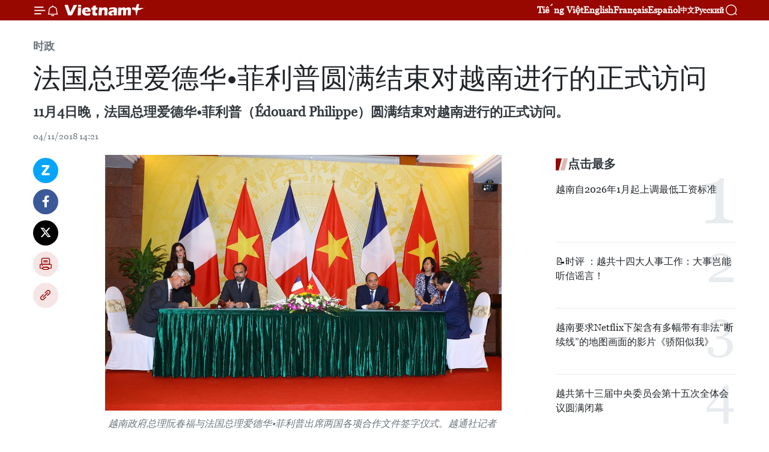

--- FILE ---
content_type: text/html;charset=utf-8
request_url: https://zh.vietnamplus.vn/article-post87997.vnp
body_size: 23672
content:
<!DOCTYPE html> <html lang="zh" class="cn"> <head> <title>法国总理爱德华•菲利普圆满结束对越南进行的正式访问 | Vietnam+ (VietnamPlus)</title> <meta name="description" content="11月4日晚，法国总理爱德华•菲利普（Édouard Philippe）圆满结束对越南进行的正式访问。"/> <meta name="keywords" content="法国总理爱德华•菲利普,Édouard Philippe,越南,正式访问"/> <meta name="news_keywords" content="法国总理爱德华•菲利普,Édouard Philippe,越南,正式访问"/> <meta http-equiv="Content-Type" content="text/html; charset=utf-8" /> <meta http-equiv="X-UA-Compatible" content="IE=edge"/> <meta http-equiv="refresh" content="1800" /> <meta name="revisit-after" content="1 days" /> <meta name="viewport" content="width=device-width, initial-scale=1"> <meta http-equiv="content-language" content="vi" /> <meta name="format-detection" content="telephone=no"/> <meta name="format-detection" content="address=no"/> <meta name="apple-mobile-web-app-capable" content="yes"> <meta name="apple-mobile-web-app-status-bar-style" content="black"> <meta name="apple-mobile-web-app-title" content="Vietnam+ (VietnamPlus)"/> <meta name="referrer" content="no-referrer-when-downgrade"/> <link rel="shortcut icon" href="https://media.vietnamplus.vn/assets/web/styles/img/favicon.ico" type="image/x-icon" /> <link rel="preconnect" href="https://media.vietnamplus.vn"/> <link rel="dns-prefetch" href="https://media.vietnamplus.vn"/> <link rel="preconnect" href="//www.google-analytics.com" /> <link rel="preconnect" href="//www.googletagmanager.com" /> <link rel="preconnect" href="//stc.za.zaloapp.com" /> <link rel="preconnect" href="//fonts.googleapis.com" /> <link rel="preconnect" href="//pagead2.googlesyndication.com"/> <link rel="preconnect" href="//tpc.googlesyndication.com"/> <link rel="preconnect" href="//securepubads.g.doubleclick.net"/> <link rel="preconnect" href="//accounts.google.com"/> <link rel="preconnect" href="//adservice.google.com"/> <link rel="preconnect" href="//adservice.google.com.vn"/> <link rel="preconnect" href="//www.googletagservices.com"/> <link rel="preconnect" href="//partner.googleadservices.com"/> <link rel="preconnect" href="//tpc.googlesyndication.com"/> <link rel="preconnect" href="//za.zdn.vn"/> <link rel="preconnect" href="//sp.zalo.me"/> <link rel="preconnect" href="//connect.facebook.net"/> <link rel="preconnect" href="//www.facebook.com"/> <link rel="dns-prefetch" href="//www.google-analytics.com" /> <link rel="dns-prefetch" href="//www.googletagmanager.com" /> <link rel="dns-prefetch" href="//stc.za.zaloapp.com" /> <link rel="dns-prefetch" href="//fonts.googleapis.com" /> <link rel="dns-prefetch" href="//pagead2.googlesyndication.com"/> <link rel="dns-prefetch" href="//tpc.googlesyndication.com"/> <link rel="dns-prefetch" href="//securepubads.g.doubleclick.net"/> <link rel="dns-prefetch" href="//accounts.google.com"/> <link rel="dns-prefetch" href="//adservice.google.com"/> <link rel="dns-prefetch" href="//adservice.google.com.vn"/> <link rel="dns-prefetch" href="//www.googletagservices.com"/> <link rel="dns-prefetch" href="//partner.googleadservices.com"/> <link rel="dns-prefetch" href="//tpc.googlesyndication.com"/> <link rel="dns-prefetch" href="//za.zdn.vn"/> <link rel="dns-prefetch" href="//sp.zalo.me"/> <link rel="dns-prefetch" href="//connect.facebook.net"/> <link rel="dns-prefetch" href="//www.facebook.com"/> <link rel="dns-prefetch" href="//graph.facebook.com"/> <link rel="dns-prefetch" href="//static.xx.fbcdn.net"/> <link rel="dns-prefetch" href="//staticxx.facebook.com"/> <script> var cmsConfig = { domainDesktop: 'https://zh.vietnamplus.vn', domainMobile: 'https://zh.vietnamplus.vn', domainApi: 'https://zh-api.vietnamplus.vn', domainStatic: 'https://media.vietnamplus.vn', domainLog: 'https://zh-log.vietnamplus.vn', googleAnalytics: 'G\-6R6V6RSN83', siteId: 0, pageType: 1, objectId: 87997, adsZone: 371, allowAds: false, adsLazy: true, antiAdblock: true, }; if (window.location.protocol !== 'https:' && window.location.hostname.indexOf('vietnamplus.vn') !== -1) { window.location = 'https://' + window.location.hostname + window.location.pathname + window.location.hash; } var USER_AGENT=window.navigator&&(window.navigator.userAgent||window.navigator.vendor)||window.opera||"",IS_MOBILE=/Android|webOS|iPhone|iPod|BlackBerry|Windows Phone|IEMobile|Mobile Safari|Opera Mini/i.test(USER_AGENT),IS_REDIRECT=!1;function setCookie(e,o,i){var n=new Date,i=(n.setTime(n.getTime()+24*i*60*60*1e3),"expires="+n.toUTCString());document.cookie=e+"="+o+"; "+i+";path=/;"}function getCookie(e){var o=document.cookie.indexOf(e+"="),i=o+e.length+1;return!o&&e!==document.cookie.substring(0,e.length)||-1===o?null:(-1===(e=document.cookie.indexOf(";",i))&&(e=document.cookie.length),unescape(document.cookie.substring(i,e)))}IS_MOBILE&&getCookie("isDesktop")&&(setCookie("isDesktop",1,-1),window.location=window.location.pathname.replace(".amp", ".vnp")+window.location.search,IS_REDIRECT=!0); </script> <script> if(USER_AGENT && USER_AGENT.indexOf("facebot") <= 0 && USER_AGENT.indexOf("facebookexternalhit") <= 0) { var query = ''; var hash = ''; if (window.location.search) query = window.location.search; if (window.location.hash) hash = window.location.hash; var canonicalUrl = 'https://zh.vietnamplus.vn/article-post87997.vnp' + query + hash ; var curUrl = decodeURIComponent(window.location.href); if(!location.port && canonicalUrl.startsWith("http") && curUrl != canonicalUrl){ window.location.replace(canonicalUrl); } } </script> <meta property="fb:pages" content="120834779440" /> <meta property="fb:app_id" content="1960985707489919" /> <meta name="author" content="Vietnam+ (VietnamPlus)" /> <meta name="copyright" content="Copyright © 2026 by Vietnam+ (VietnamPlus)" /> <meta name="RATING" content="GENERAL" /> <meta name="GENERATOR" content="Vietnam+ (VietnamPlus)" /> <meta content="Vietnam+ (VietnamPlus)" itemprop="sourceOrganization" name="source"/> <meta content="news" itemprop="genre" name="medium"/> <meta name="robots" content="noarchive, max-image-preview:large, index, follow" /> <meta name="GOOGLEBOT" content="noarchive, max-image-preview:large, index, follow" /> <link rel="canonical" href="https://zh.vietnamplus.vn/article-post87997.vnp" /> <meta property="og:site_name" content="Vietnam+ (VietnamPlus)"/> <meta property="og:rich_attachment" content="true"/> <meta property="og:type" content="article"/> <meta property="og:url" content="https://zh.vietnamplus.vn/article-post87997.vnp"/> <meta property="og:image" content="https://mediazh.vietnamplus.vn/images/d64b6dba57756e92a2c312b3d69010b7090cc516ccabf2196fbe1403c093075ccc9062720d76aaf82336426e0e4d9cb3ffde09edae4412d860da00673a8d344a/_8.jpg.webp"/> <meta property="og:image:width" content="1200"/> <meta property="og:image:height" content="630"/> <meta property="og:title" content="法国总理爱德华•菲利普圆满结束对越南进行的正式访问"/> <meta property="og:description" content="11月4日晚，法国总理爱德华•菲利普（Édouard Philippe）圆满结束对越南进行的正式访问。"/> <meta name="twitter:card" value="summary"/> <meta name="twitter:url" content="https://zh.vietnamplus.vn/article-post87997.vnp"/> <meta name="twitter:title" content="法国总理爱德华•菲利普圆满结束对越南进行的正式访问"/> <meta name="twitter:description" content="11月4日晚，法国总理爱德华•菲利普（Édouard Philippe）圆满结束对越南进行的正式访问。"/> <meta name="twitter:image" content="https://mediazh.vietnamplus.vn/images/d64b6dba57756e92a2c312b3d69010b7090cc516ccabf2196fbe1403c093075ccc9062720d76aaf82336426e0e4d9cb3ffde09edae4412d860da00673a8d344a/_8.jpg.webp"/> <meta name="twitter:site" content="@Vietnam+ (VietnamPlus)"/> <meta name="twitter:creator" content="@Vietnam+ (VietnamPlus)"/> <meta property="article:publisher" content="https://www.facebook.com/VietnamPlus" /> <meta property="article:tag" content="法国总理爱德华•菲利普,Édouard Philippe,越南,正式访问"/> <meta property="article:section" content="时政" /> <meta property="article:published_time" content="2018-11-04T21:21:00+0700"/> <meta property="article:modified_time" content="2018-11-05T09:58:12+0700"/> <script type="application/ld+json"> { "@context": "http://schema.org", "@type": "Organization", "name": "Vietnam+ (VietnamPlus)", "url": "https://zh.vietnamplus.vn", "logo": "https://media.vietnamplus.vn/assets/web/styles/img/logo.png", "foundingDate": "2008", "founders": [ { "@type": "Person", "name": "Thông tấn xã Việt Nam (TTXVN)" } ], "address": [ { "@type": "PostalAddress", "streetAddress": "Số 05 Lý Thường Kiệt - Hà Nội - Việt Nam", "addressLocality": "Hà Nội City", "addressRegion": "Northeast", "postalCode": "100000", "addressCountry": "VNM" } ], "contactPoint": [ { "@type": "ContactPoint", "telephone": "+84-243-941-1349", "contactType": "customer service" }, { "@type": "ContactPoint", "telephone": "+84-243-941-1348", "contactType": "customer service" } ], "sameAs": [ "https://www.facebook.com/VietnamPlus", "https://www.tiktok.com/@vietnamplus", "https://twitter.com/vietnamplus", "https://www.youtube.com/c/BaoVietnamPlus" ] } </script> <script type="application/ld+json"> { "@context" : "https://schema.org", "@type" : "WebSite", "name": "Vietnam+ (VietnamPlus)", "url": "https://zh.vietnamplus.vn", "alternateName" : "Báo điện tử VIETNAMPLUS, Cơ quan của Thông tấn xã Việt Nam (TTXVN)", "potentialAction": { "@type": "SearchAction", "target": { "@type": "EntryPoint", "urlTemplate": "https://zh.vietnamplus.vn/search/?q={search_term_string}" }, "query-input": "required name=search_term_string" } } </script> <script type="application/ld+json"> { "@context":"http://schema.org", "@type":"BreadcrumbList", "itemListElement":[ { "@type":"ListItem", "position":1, "item":{ "@id":"https://zh.vietnamplus.vn/politics/", "name":"时政" } } ] } </script> <script type="application/ld+json"> { "@context": "http://schema.org", "@type": "NewsArticle", "mainEntityOfPage":{ "@type":"WebPage", "@id":"https://zh.vietnamplus.vn/article-post87997.vnp" }, "headline": "法国总理爱德华•菲利普圆满结束对越南进行的正式访问", "description": "11月4日晚，法国总理爱德华•菲利普（Édouard Philippe）圆满结束对越南进行的正式访问。", "image": { "@type": "ImageObject", "url": "https://mediazh.vietnamplus.vn/images/d64b6dba57756e92a2c312b3d69010b7090cc516ccabf2196fbe1403c093075ccc9062720d76aaf82336426e0e4d9cb3ffde09edae4412d860da00673a8d344a/_8.jpg.webp", "width" : 1200, "height" : 675 }, "datePublished": "2018-11-04T21:21:00+0700", "dateModified": "2018-11-05T09:58:12+0700", "author": { "@type": "Person", "name": "" }, "publisher": { "@type": "Organization", "name": "Vietnam+ (VietnamPlus)", "logo": { "@type": "ImageObject", "url": "https://media.vietnamplus.vn/assets/web/styles/img/logo.png" } } } </script> <link rel="preload" href="https://media.vietnamplus.vn/assets/web/styles/css/main.min-1.0.14.css" as="style"> <link rel="preload" href="https://media.vietnamplus.vn/assets/web/js/main.min-1.0.33.js" as="script"> <link rel="preload" href="https://media.vietnamplus.vn/assets/web/js/detail.min-1.0.15.js" as="script"> <link rel="preload" href="https://common.mcms.one/assets/styles/css/vietnamplus-1.0.0.css" as="style"> <link rel="stylesheet" href="https://common.mcms.one/assets/styles/css/vietnamplus-1.0.0.css"> <link id="cms-style" rel="stylesheet" href="https://media.vietnamplus.vn/assets/web/styles/css/main.min-1.0.14.css"> <script type="text/javascript"> var _metaOgUrl = 'https://zh.vietnamplus.vn/article-post87997.vnp'; var page_title = document.title; var tracked_url = window.location.pathname + window.location.search + window.location.hash; var cate_path = 'politics'; if (cate_path.length > 0) { tracked_url = "/" + cate_path + tracked_url; } </script> <script async="" src="https://www.googletagmanager.com/gtag/js?id=G-6R6V6RSN83"></script> <script> window.dataLayer = window.dataLayer || []; function gtag(){dataLayer.push(arguments);} gtag('js', new Date()); gtag('config', 'G-6R6V6RSN83', {page_path: tracked_url}); </script> <script>window.dataLayer = window.dataLayer || [];dataLayer.push({'pageCategory': '/politics'});</script> <script> window.dataLayer = window.dataLayer || []; dataLayer.push({ 'event': 'Pageview', 'articleId': '87997', 'articleTitle': '法国总理爱德华•菲利普圆满结束对越南进行的正式访问', 'articleCategory': '时政', 'articleAlowAds': false, 'articleType': 'detail', 'articleTags': '法国总理爱德华•菲利普,Édouard Philippe,越南,正式访问', 'articlePublishDate': '2018-11-04T21:21:00+0700', 'articleThumbnail': 'https://mediazh.vietnamplus.vn/images/d64b6dba57756e92a2c312b3d69010b7090cc516ccabf2196fbe1403c093075ccc9062720d76aaf82336426e0e4d9cb3ffde09edae4412d860da00673a8d344a/_8.jpg.webp', 'articleShortUrl': 'https://zh.vietnamplus.vn/article-post87997.vnp', 'articleFullUrl': 'https://zh.vietnamplus.vn/article-post87997.vnp', }); </script> <script type='text/javascript'> gtag('event', 'article_page',{ 'articleId': '87997', 'articleTitle': '法国总理爱德华•菲利普圆满结束对越南进行的正式访问', 'articleCategory': '时政', 'articleAlowAds': false, 'articleType': 'detail', 'articleTags': '法国总理爱德华•菲利普,Édouard Philippe,越南,正式访问', 'articlePublishDate': '2018-11-04T21:21:00+0700', 'articleThumbnail': 'https://mediazh.vietnamplus.vn/images/d64b6dba57756e92a2c312b3d69010b7090cc516ccabf2196fbe1403c093075ccc9062720d76aaf82336426e0e4d9cb3ffde09edae4412d860da00673a8d344a/_8.jpg.webp', 'articleShortUrl': 'https://zh.vietnamplus.vn/article-post87997.vnp', 'articleFullUrl': 'https://zh.vietnamplus.vn/article-post87997.vnp', }); </script> <script>(function(w,d,s,l,i){w[l]=w[l]||[];w[l].push({'gtm.start': new Date().getTime(),event:'gtm.js'});var f=d.getElementsByTagName(s)[0], j=d.createElement(s),dl=l!='dataLayer'?'&l='+l:'';j.async=true;j.src= 'https://www.googletagmanager.com/gtm.js?id='+i+dl;f.parentNode.insertBefore(j,f); })(window,document,'script','dataLayer','GTM-5WM58F3N');</script> <script type="text/javascript"> !function(){"use strict";function e(e){var t=!(arguments.length>1&&void 0!==arguments[1])||arguments[1],c=document.createElement("script");c.src=e,t?c.type="module":(c.async=!0,c.type="text/javascript",c.setAttribute("nomodule",""));var n=document.getElementsByTagName("script")[0];n.parentNode.insertBefore(c,n)}!function(t,c){!function(t,c,n){var a,o,r;n.accountId=c,null!==(a=t.marfeel)&&void 0!==a||(t.marfeel={}),null!==(o=(r=t.marfeel).cmd)&&void 0!==o||(r.cmd=[]),t.marfeel.config=n;var i="https://sdk.mrf.io/statics";e("".concat(i,"/marfeel-sdk.js?id=").concat(c),!0),e("".concat(i,"/marfeel-sdk.es5.js?id=").concat(c),!1)}(t,c,arguments.length>2&&void 0!==arguments[2]?arguments[2]:{})}(window,2272,{} )}(); </script> <script async src="https://sp.zalo.me/plugins/sdk.js"></script> </head> <body class="detail-page"> <div id="sdaWeb_SdaMasthead" class="rennab rennab-top" data-platform="1" data-position="Web_SdaMasthead"> </div> <header class=" site-header"> <div class="sticky"> <div class="container"> <i class="ic-menu"></i> <i class="ic-bell"></i> <div id="header-news" class="pick-news hidden" data-source="header-latest-news"></div> <a class="small-logo" href="/" title="Vietnam+ (VietnamPlus)">Vietnam+ (VietnamPlus)</a> <ul class="menu"> <li> <a href="https://www.vietnamplus.vn" title="Tiếng Việt" target="_blank">Tiếng Việt</a> </li> <li> <a href="https://en.vietnamplus.vn" title="English" target="_blank" rel="nofollow">English</a> </li> <li> <a href="https://fr.vietnamplus.vn" title="Français" target="_blank" rel="nofollow">Français</a> </li> <li> <a href="https://es.vietnamplus.vn" title="Español" target="_blank" rel="nofollow">Español</a> </li> <li> <a href="https://zh.vietnamplus.vn" title="中文" target="_blank" rel="nofollow">中文</a> </li> <li> <a href="https://ru.vietnamplus.vn" title="Русский" target="_blank" rel="nofollow">Русский</a> </li> </ul> <div class="search-wrapper"> <i class="ic-search"></i> <input type="text" class="search txtsearch" placeholder="关键词"> </div> </div> </div> </header> <div class="site-body"> <div id="sdaWeb_SdaBackground" class="rennab " data-platform="1" data-position="Web_SdaBackground"> </div> <div class="container"> <div class="breadcrumb breadcrumb-detail"> <h2 class="main"> <a href="https://zh.vietnamplus.vn/politics/" title="时政" class="active">时政</a> </h2> </div> <div id="sdaWeb_SdaTop" class="rennab " data-platform="1" data-position="Web_SdaTop"> </div> <div class="article"> <h1 class="article__title cms-title "> 法国总理爱德华•菲利普圆满结束对越南进行的正式访问 </h1> <div class="article__sapo cms-desc"> 11月4日晚，法国总理爱德华•菲利普（Édouard Philippe）圆满结束对越南进行的正式访问。 </div> <div id="sdaWeb_SdaArticleAfterSapo" class="rennab " data-platform="1" data-position="Web_SdaArticleAfterSapo"> </div> <div class="article__meta"> <time class="time" datetime="2018-11-04T21:21:00+0700" data-time="1541341260" data-friendly="false">2018年11月04日星期日 21:21</time> <meta class="cms-date" itemprop="datePublished" content="2018-11-04T21:21:00+0700"> </div> <div class="col"> <div class="main-col content-col"> <div class="article__body zce-content-body cms-body" itemprop="articleBody"> <div class="social-pin sticky article__social"> <a href="javascript:void(0);" class="zl zalo-share-button" title="Zalo" data-href="https://zh.vietnamplus.vn/article-post87997.vnp" data-oaid="4486284411240520426" data-layout="1" data-color="blue" data-customize="true">Zalo</a> <a href="javascript:void(0);" class="item fb" data-href="https://zh.vietnamplus.vn/article-post87997.vnp" data-rel="facebook" title="Facebook">Facebook</a> <a href="javascript:void(0);" class="item tw" data-href="https://zh.vietnamplus.vn/article-post87997.vnp" data-rel="twitter" title="Twitter">Twitter</a> <a href="javascript:void(0);" class="bookmark sendbookmark hidden" onclick="ME.sendBookmark(this, 87997);" data-id="87997" title="收藏">收藏</a> <a href="javascript:void(0);" class="print sendprint" title="Print" data-href="/print-87997.html">打印</a> <a href="javascript:void(0);" class="item link" data-href="https://zh.vietnamplus.vn/article-post87997.vnp" data-rel="copy" title="Copy link">Copy link</a> </div> <div class="ExternalClassEB323BA0AF9D41C594F5538E2830E3EB"> <div class="article-photo"> <a href="/Uploaded_ZH/sxtt/2018_11_04/_8.jpg" rel="nofollow" target="_blank"><img alt="法国总理爱德华•菲利普圆满结束对越南进行的正式访问 ảnh 1" src="[data-uri]" class="lazyload cms-photo" data-large-src="https://mediazh.vietnamplus.vn/images/0270f1f1e01d9af365452aa5421fef270b649c4c57af5bb6d1793239fcf5e1422671383616eb393b62b5dfa7810f6ccd/_8.jpg" data-src="https://mediazh.vietnamplus.vn/images/96ffd5bee16f5c3e10e13684daa7101a434a2754c818c0053a9d8041822e6cf95bc360b74627f6f8bd8b4340bd6893d6/_8.jpg" title="法国总理爱德华•菲利普圆满结束对越南进行的正式访问 ảnh 1"></a><span>越南政府总理阮春福与法国总理爱德华•菲利普出席两国各项合作文件签字仪式。越通社记者&nbsp; 统一 摄</span> </div>&nbsp; <p>越通社河内——11月4日晚，法国总理爱德华•菲利普（Édouard Philippe）圆满结束对越南进行的正式访问。<br><br> 在访问越南期间，法国总理爱德华•菲利普已同越南政府总理阮春福举行会谈，礼节性拜会越共中央总书记、国家主席阮富仲，分别会见越南国会主席阮氏金银、胡志明市市委书记阮善仁和河内市人民委员会主席阮德钟。<br><br> 此外，法国总理爱德华•菲利普还参观主席府遗迹区，出席河内亚历山大·耶尔森(Alexandre Yersin)高中学校落成典礼，访问奠边省参观A1山丘遗迹，前往奠边省奠边府烈士陵园敬献花圈，出席胡志明市法国医疗卫生中心落成典礼和法越技术企业论坛。<br><br> 在开放、互相理解、互相信任的气氛中，双方就促进双边关系和共同关心的国际与地区问题交换意见，并强化促进双边关系的决心<br><br> 双方就促进两国在发展电子政府和国家行政管理现代化领域的合作达成一致。<br><br> 双方一致同意深化文化领域的合作，同时加强协调与配合，保障第十一次越法地方合作会议于2019年4月在法国成功举行。<br><br> 双方一致同意加强在联合国、法语国家组织等多边论坛上的配合，继续在发展法国与亚太地区的关系和越南与欧盟的关系给予互相支持。<br><br> 双方就增进各级代表团尤其是高层代表团的互访，同时发挥双边在政治、经济、国防、科技、文化和教育培训等合作关系的协调与指导作用，鼓励两国企业加强在基础设施、能源、航空航天、医疗卫生、科技、传媒、应对气候变化和智慧城市等法国具有优势和越南具有需求的领域达成一致。</p> <p>双方强调，经济合作继续是双边关系的优先支柱，并强调加强双方正在展开的重点合作项目，同时加强越南与欧盟的关系。<br><br> 值此机会，越南政府总理阮春福与法国总理爱德华•菲利普已出席有关培训、电子政务、医疗卫生、应对气候变化、环保、航天、城市管理、空中客车供应和能源等两国各项合作文件和协议的签字仪式。(越通社--VNA)</p>
</div> <div class="article__source"> <div class="source"> <span class="name">越通社</span> </div> </div> <div id="sdaWeb_SdaArticleAfterBody" class="rennab " data-platform="1" data-position="Web_SdaArticleAfterBody"> </div> </div> <div class="article__tag"> <a class="active" href="https://zh.vietnamplus.vn/tag.vnp?q=法国总理爱德华•菲利普" title="法国总理爱德华•菲利普">#法国总理爱德华•菲利普</a> <a class="active" href="https://zh.vietnamplus.vn/tag.vnp?q=Édouard Philippe" title="Édouard Philippe">#Édouard Philippe</a> <a class="" href="https://zh.vietnamplus.vn/tag/越南-tag9.vnp" title="越南">#越南</a> <a class="" href="https://zh.vietnamplus.vn/tag/正式访问-tag4208.vnp" title="正式访问">#正式访问</a> </div> <div id="sdaWeb_SdaArticleAfterTag" class="rennab " data-platform="1" data-position="Web_SdaArticleAfterTag"> </div> <div class="wrap-social"> <div class="social-pin article__social"> <a href="javascript:void(0);" class="zl zalo-share-button" title="Zalo" data-href="https://zh.vietnamplus.vn/article-post87997.vnp" data-oaid="4486284411240520426" data-layout="1" data-color="blue" data-customize="true">Zalo</a> <a href="javascript:void(0);" class="item fb" data-href="https://zh.vietnamplus.vn/article-post87997.vnp" data-rel="facebook" title="Facebook">Facebook</a> <a href="javascript:void(0);" class="item tw" data-href="https://zh.vietnamplus.vn/article-post87997.vnp" data-rel="twitter" title="Twitter">Twitter</a> <a href="javascript:void(0);" class="bookmark sendbookmark hidden" onclick="ME.sendBookmark(this, 87997);" data-id="87997" title="收藏">收藏</a> <a href="javascript:void(0);" class="print sendprint" title="Print" data-href="/print-87997.html">打印</a> <a href="javascript:void(0);" class="item link" data-href="https://zh.vietnamplus.vn/article-post87997.vnp" data-rel="copy" title="Copy link">Copy link</a> </div> <a href="https://news.google.com/publications/CAAqBwgKMN-18wowlLWFAw?hl=vi&gl=VN&ceid=VN%3Avi" class="google-news" target="_blank" title="Google News">关注 VietnamPlus</a> </div> <div id="sdaWeb_SdaArticleAfterBody1" class="rennab " data-platform="1" data-position="Web_SdaArticleAfterBody1"> </div> <div id="sdaWeb_SdaArticleAfterBody2" class="rennab " data-platform="1" data-position="Web_SdaArticleAfterBody2"> </div> <div class="box-related-news"> <h3 class="box-heading"> <span class="title">相关新闻</span> </h3> <div class="box-content" data-source="related-news"> <article class="story"> <figure class="story__thumb"> <a class="cms-link" href="https://zh.vietnamplus.vn/article-post87899.vnp" title="法国总理对越南进行正式访问"> <img class="lazyload" src="[data-uri]" data-src="https://mediazh.vietnamplus.vn/images/6a207130380a6995adc232b70938d3a770a7839271abd93139f21bb73e1d8a9777025f9bd1ea7df773cfc0e906a1c7a9809855691508213818d461d698ef1937/phap.jpg.webp" data-srcset="https://mediazh.vietnamplus.vn/images/6a207130380a6995adc232b70938d3a770a7839271abd93139f21bb73e1d8a9777025f9bd1ea7df773cfc0e906a1c7a9809855691508213818d461d698ef1937/phap.jpg.webp 1x, https://mediazh.vietnamplus.vn/images/c0b508db472e6bb0e68a748ea188e06870a7839271abd93139f21bb73e1d8a9777025f9bd1ea7df773cfc0e906a1c7a9809855691508213818d461d698ef1937/phap.jpg.webp 2x" alt="法国总理对越南进行正式访问"> <noscript><img src="https://mediazh.vietnamplus.vn/images/6a207130380a6995adc232b70938d3a770a7839271abd93139f21bb73e1d8a9777025f9bd1ea7df773cfc0e906a1c7a9809855691508213818d461d698ef1937/phap.jpg.webp" srcset="https://mediazh.vietnamplus.vn/images/6a207130380a6995adc232b70938d3a770a7839271abd93139f21bb73e1d8a9777025f9bd1ea7df773cfc0e906a1c7a9809855691508213818d461d698ef1937/phap.jpg.webp 1x, https://mediazh.vietnamplus.vn/images/c0b508db472e6bb0e68a748ea188e06870a7839271abd93139f21bb73e1d8a9777025f9bd1ea7df773cfc0e906a1c7a9809855691508213818d461d698ef1937/phap.jpg.webp 2x" alt="法国总理对越南进行正式访问" class="image-fallback"></noscript> </a> </figure> <h2 class="story__heading" data-tracking="87899"> <a class=" cms-link" href="https://zh.vietnamplus.vn/article-post87899.vnp" title="法国总理对越南进行正式访问"> 法国总理对越南进行正式访问 </a> </h2> <time class="time" datetime="2018-11-02T08:39:00+0700" data-time="1541122740"> 02/11/2018 08:39 </time> <div class="story__summary story__shorten"> 应越南政府总理阮春福的邀请，法国总理爱德华•菲利普(Edouard Philippe)于2018年11月2日至4日对越南进行正式访问。 </div> </article> <article class="story"> <figure class="story__thumb"> <a class="cms-link" href="https://zh.vietnamplus.vn/article-post87937.vnp" title="越共中央总书记、国家主席阮富仲会见法国总理爱德华·菲利普"> <img class="lazyload" src="[data-uri]" data-src="https://mediazh.vietnamplus.vn/images/6a207130380a6995adc232b70938d3a770a7839271abd93139f21bb73e1d8a9746e0f2e8f4ed4b3d7862280e03f1f1c4c5bbdd3b4e34ed2e2d44b3e80df773c7/fuzhongfaguo_1.jpg.webp" data-srcset="https://mediazh.vietnamplus.vn/images/6a207130380a6995adc232b70938d3a770a7839271abd93139f21bb73e1d8a9746e0f2e8f4ed4b3d7862280e03f1f1c4c5bbdd3b4e34ed2e2d44b3e80df773c7/fuzhongfaguo_1.jpg.webp 1x, https://mediazh.vietnamplus.vn/images/c0b508db472e6bb0e68a748ea188e06870a7839271abd93139f21bb73e1d8a9746e0f2e8f4ed4b3d7862280e03f1f1c4c5bbdd3b4e34ed2e2d44b3e80df773c7/fuzhongfaguo_1.jpg.webp 2x" alt="越共中央总书记、国家主席阮富仲会见法国总理爱德华·菲利普"> <noscript><img src="https://mediazh.vietnamplus.vn/images/6a207130380a6995adc232b70938d3a770a7839271abd93139f21bb73e1d8a9746e0f2e8f4ed4b3d7862280e03f1f1c4c5bbdd3b4e34ed2e2d44b3e80df773c7/fuzhongfaguo_1.jpg.webp" srcset="https://mediazh.vietnamplus.vn/images/6a207130380a6995adc232b70938d3a770a7839271abd93139f21bb73e1d8a9746e0f2e8f4ed4b3d7862280e03f1f1c4c5bbdd3b4e34ed2e2d44b3e80df773c7/fuzhongfaguo_1.jpg.webp 1x, https://mediazh.vietnamplus.vn/images/c0b508db472e6bb0e68a748ea188e06870a7839271abd93139f21bb73e1d8a9746e0f2e8f4ed4b3d7862280e03f1f1c4c5bbdd3b4e34ed2e2d44b3e80df773c7/fuzhongfaguo_1.jpg.webp 2x" alt="越共中央总书记、国家主席阮富仲会见法国总理爱德华·菲利普" class="image-fallback"></noscript> </a> </figure> <h2 class="story__heading" data-tracking="87937"> <a class=" cms-link" href="https://zh.vietnamplus.vn/article-post87937.vnp" title="越共中央总书记、国家主席阮富仲会见法国总理爱德华·菲利普"> 越共中央总书记、国家主席阮富仲会见法国总理爱德华·菲利普 </a> </h2> <time class="time" datetime="2018-11-02T20:14:00+0700" data-time="1541164440"> 02/11/2018 20:14 </time> <div class="story__summary story__shorten"> 阮富仲高度评价爱德华·菲利普此次访越，并强调越南将法国视为欧洲国家的头等伙伴，建议双方继续配合将所签署的合作协议落到实处；努力将双方关系推上新高度，在各国际与地区论坛上保持密切协调配合，为世界与地区的和平、稳定、合作与发展做出积极贡献。 </div> </article> <article class="story"> <figure class="story__thumb"> <a class="cms-link" href="https://zh.vietnamplus.vn/article-post87938.vnp" title="越南政府总理阮春福与法国总理爱德华·菲利普举行会谈"> <img class="lazyload" src="[data-uri]" data-src="https://mediazh.vietnamplus.vn/images/6a207130380a6995adc232b70938d3a770a7839271abd93139f21bb73e1d8a976969ed2082ba4e5b7df19c4b8511b28153632fc419d7069d27b2051454e5e642/faguochunfu_1.jpg.webp" data-srcset="https://mediazh.vietnamplus.vn/images/6a207130380a6995adc232b70938d3a770a7839271abd93139f21bb73e1d8a976969ed2082ba4e5b7df19c4b8511b28153632fc419d7069d27b2051454e5e642/faguochunfu_1.jpg.webp 1x, https://mediazh.vietnamplus.vn/images/c0b508db472e6bb0e68a748ea188e06870a7839271abd93139f21bb73e1d8a976969ed2082ba4e5b7df19c4b8511b28153632fc419d7069d27b2051454e5e642/faguochunfu_1.jpg.webp 2x" alt="越南政府总理阮春福与法国总理爱德华·菲利普举行会谈"> <noscript><img src="https://mediazh.vietnamplus.vn/images/6a207130380a6995adc232b70938d3a770a7839271abd93139f21bb73e1d8a976969ed2082ba4e5b7df19c4b8511b28153632fc419d7069d27b2051454e5e642/faguochunfu_1.jpg.webp" srcset="https://mediazh.vietnamplus.vn/images/6a207130380a6995adc232b70938d3a770a7839271abd93139f21bb73e1d8a976969ed2082ba4e5b7df19c4b8511b28153632fc419d7069d27b2051454e5e642/faguochunfu_1.jpg.webp 1x, https://mediazh.vietnamplus.vn/images/c0b508db472e6bb0e68a748ea188e06870a7839271abd93139f21bb73e1d8a976969ed2082ba4e5b7df19c4b8511b28153632fc419d7069d27b2051454e5e642/faguochunfu_1.jpg.webp 2x" alt="越南政府总理阮春福与法国总理爱德华·菲利普举行会谈" class="image-fallback"></noscript> </a> </figure> <h2 class="story__heading" data-tracking="87938"> <a class=" cms-link" href="https://zh.vietnamplus.vn/article-post87938.vnp" title="越南政府总理阮春福与法国总理爱德华·菲利普举行会谈"> 越南政府总理阮春福与法国总理爱德华·菲利普举行会谈 </a> </h2> <time class="time" datetime="2018-11-02T22:19:00+0700" data-time="1541171940"> 02/11/2018 22:19 </time> <div class="story__summary story__shorten"> 双方一致同意加强文化领域合作，加强两国各文化中心的合作交流。双方希望推进国防安全领域合作，鼓励法国军事舰艇对越南进行访问，协助越南参加联合国维和行动等。 </div> </article> <article class="story"> <figure class="story__thumb"> <a class="cms-link" href="https://zh.vietnamplus.vn/article-post87939.vnp" title="越南国会主席阮氏金银会见法国总理爱德华•菲利普"> <img class="lazyload" src="[data-uri]" data-src="https://mediazh.vietnamplus.vn/images/6a207130380a6995adc232b70938d3a770a7839271abd93139f21bb73e1d8a97c404f99629962410977bd714a9024771036ece747ec38c9f3471e1d4caf0356d/jinyinfaguo_1.jpg.webp" data-srcset="https://mediazh.vietnamplus.vn/images/6a207130380a6995adc232b70938d3a770a7839271abd93139f21bb73e1d8a97c404f99629962410977bd714a9024771036ece747ec38c9f3471e1d4caf0356d/jinyinfaguo_1.jpg.webp 1x, https://mediazh.vietnamplus.vn/images/c0b508db472e6bb0e68a748ea188e06870a7839271abd93139f21bb73e1d8a97c404f99629962410977bd714a9024771036ece747ec38c9f3471e1d4caf0356d/jinyinfaguo_1.jpg.webp 2x" alt="越南国会主席阮氏金银会见法国总理爱德华•菲利普"> <noscript><img src="https://mediazh.vietnamplus.vn/images/6a207130380a6995adc232b70938d3a770a7839271abd93139f21bb73e1d8a97c404f99629962410977bd714a9024771036ece747ec38c9f3471e1d4caf0356d/jinyinfaguo_1.jpg.webp" srcset="https://mediazh.vietnamplus.vn/images/6a207130380a6995adc232b70938d3a770a7839271abd93139f21bb73e1d8a97c404f99629962410977bd714a9024771036ece747ec38c9f3471e1d4caf0356d/jinyinfaguo_1.jpg.webp 1x, https://mediazh.vietnamplus.vn/images/c0b508db472e6bb0e68a748ea188e06870a7839271abd93139f21bb73e1d8a97c404f99629962410977bd714a9024771036ece747ec38c9f3471e1d4caf0356d/jinyinfaguo_1.jpg.webp 2x" alt="越南国会主席阮氏金银会见法国总理爱德华•菲利普" class="image-fallback"></noscript> </a> </figure> <h2 class="story__heading" data-tracking="87939"> <a class=" cms-link" href="https://zh.vietnamplus.vn/article-post87939.vnp" title="越南国会主席阮氏金银会见法国总理爱德华•菲利普"> 越南国会主席阮氏金银会见法国总理爱德华•菲利普 </a> </h2> <time class="time" datetime="2018-11-02T22:35:00+0700" data-time="1541172900"> 02/11/2018 22:35 </time> <div class="story__summary story__shorten"> 阮氏金银强调，越南一项重视发展与法国的关系，并表示希望双方不断开拓创新，丰富合作内涵，深化全方位合作，将两国战略伙伴关系继续走向深入，务实发展。 </div> </article> <article class="story"> <figure class="story__thumb"> <a class="cms-link" href="https://zh.vietnamplus.vn/article-post87967.vnp" title="河内市人民委员会主席阮德钟会见法国总理爱德华•菲利普"> <img class="lazyload" src="[data-uri]" data-src="https://mediazh.vietnamplus.vn/images/6a207130380a6995adc232b70938d3a770a7839271abd93139f21bb73e1d8a9730e5e2e40f172af0f00f10c70e0666516088d2cb28356d19c6af834d7b6e746b/_1.jpg.webp" data-srcset="https://mediazh.vietnamplus.vn/images/6a207130380a6995adc232b70938d3a770a7839271abd93139f21bb73e1d8a9730e5e2e40f172af0f00f10c70e0666516088d2cb28356d19c6af834d7b6e746b/_1.jpg.webp 1x, https://mediazh.vietnamplus.vn/images/c0b508db472e6bb0e68a748ea188e06870a7839271abd93139f21bb73e1d8a9730e5e2e40f172af0f00f10c70e0666516088d2cb28356d19c6af834d7b6e746b/_1.jpg.webp 2x" alt="河内市人民委员会主席阮德钟会见法国总理爱德华•菲利普"> <noscript><img src="https://mediazh.vietnamplus.vn/images/6a207130380a6995adc232b70938d3a770a7839271abd93139f21bb73e1d8a9730e5e2e40f172af0f00f10c70e0666516088d2cb28356d19c6af834d7b6e746b/_1.jpg.webp" srcset="https://mediazh.vietnamplus.vn/images/6a207130380a6995adc232b70938d3a770a7839271abd93139f21bb73e1d8a9730e5e2e40f172af0f00f10c70e0666516088d2cb28356d19c6af834d7b6e746b/_1.jpg.webp 1x, https://mediazh.vietnamplus.vn/images/c0b508db472e6bb0e68a748ea188e06870a7839271abd93139f21bb73e1d8a9730e5e2e40f172af0f00f10c70e0666516088d2cb28356d19c6af834d7b6e746b/_1.jpg.webp 2x" alt="河内市人民委员会主席阮德钟会见法国总理爱德华•菲利普" class="image-fallback"></noscript> </a> </figure> <h2 class="story__heading" data-tracking="87967"> <a class=" cms-link" href="https://zh.vietnamplus.vn/article-post87967.vnp" title="河内市人民委员会主席阮德钟会见法国总理爱德华•菲利普"> 河内市人民委员会主席阮德钟会见法国总理爱德华•菲利普 </a> </h2> <time class="time" datetime="2018-11-04T07:09:00+0700" data-time="1541290140"> 04/11/2018 07:09 </time> <div class="story__summary story__shorten"> 11月3日，河内市人民委员会主席阮德钟会见了正在访越的法国总理爱德华•菲利普。 </div> </article> <article class="story"> <figure class="story__thumb"> <a class="cms-link" href="https://zh.vietnamplus.vn/article-post87983.vnp" title="法国总理爱德华•菲利普出席胡志明市法国医疗卫生中心落成仪式"> <img class="lazyload" src="[data-uri]" data-src="https://mediazh.vietnamplus.vn/images/[base64]/vna_potal_thu_tuong_phap_khai_truong_trung_tam_y_te_phap_tai_thanh_pho_ho_chi_minh_561864.jpg.webp" data-srcset="https://mediazh.vietnamplus.vn/images/[base64]/vna_potal_thu_tuong_phap_khai_truong_trung_tam_y_te_phap_tai_thanh_pho_ho_chi_minh_561864.jpg.webp 1x, https://mediazh.vietnamplus.vn/images/[base64]/vna_potal_thu_tuong_phap_khai_truong_trung_tam_y_te_phap_tai_thanh_pho_ho_chi_minh_561864.jpg.webp 2x" alt="法国总理爱德华•菲利普出席胡志明市法国医疗卫生中心落成仪式"> <noscript><img src="https://mediazh.vietnamplus.vn/images/[base64]/vna_potal_thu_tuong_phap_khai_truong_trung_tam_y_te_phap_tai_thanh_pho_ho_chi_minh_561864.jpg.webp" srcset="https://mediazh.vietnamplus.vn/images/[base64]/vna_potal_thu_tuong_phap_khai_truong_trung_tam_y_te_phap_tai_thanh_pho_ho_chi_minh_561864.jpg.webp 1x, https://mediazh.vietnamplus.vn/images/[base64]/vna_potal_thu_tuong_phap_khai_truong_trung_tam_y_te_phap_tai_thanh_pho_ho_chi_minh_561864.jpg.webp 2x" alt="法国总理爱德华•菲利普出席胡志明市法国医疗卫生中心落成仪式" class="image-fallback"></noscript> </a> </figure> <h2 class="story__heading" data-tracking="87983"> <a class=" cms-link" href="https://zh.vietnamplus.vn/article-post87983.vnp" title="法国总理爱德华•菲利普出席胡志明市法国医疗卫生中心落成仪式"> 法国总理爱德华•菲利普出席胡志明市法国医疗卫生中心落成仪式 </a> </h2> <time class="time" datetime="2018-11-04T17:02:00+0700" data-time="1541325720"> 04/11/2018 17:02 </time> <div class="story__summary story__shorten"> 访问越南期间，4日下午，法国总理爱德华•菲利普出席了胡志明市法国医疗卫生服务中心落成仪式。这是庆祝越法建交45周年和越法建立战略伙伴关系5周年的切实活动之一。 </div> </article> <article class="story"> <figure class="story__thumb"> <a class="cms-link" href="https://zh.vietnamplus.vn/article-post87996.vnp" title="胡志明市市委书记阮善仁会见法国总理爱德华•菲利普"> <img class="lazyload" src="[data-uri]" data-src="https://mediazh.vietnamplus.vn/images/6a207130380a6995adc232b70938d3a770a7839271abd93139f21bb73e1d8a97872ee16b180838526d38ee87c3b291b76088d2cb28356d19c6af834d7b6e746b/_7.jpg.webp" data-srcset="https://mediazh.vietnamplus.vn/images/6a207130380a6995adc232b70938d3a770a7839271abd93139f21bb73e1d8a97872ee16b180838526d38ee87c3b291b76088d2cb28356d19c6af834d7b6e746b/_7.jpg.webp 1x, https://mediazh.vietnamplus.vn/images/c0b508db472e6bb0e68a748ea188e06870a7839271abd93139f21bb73e1d8a97872ee16b180838526d38ee87c3b291b76088d2cb28356d19c6af834d7b6e746b/_7.jpg.webp 2x" alt="胡志明市市委书记阮善仁会见法国总理爱德华•菲利普"> <noscript><img src="https://mediazh.vietnamplus.vn/images/6a207130380a6995adc232b70938d3a770a7839271abd93139f21bb73e1d8a97872ee16b180838526d38ee87c3b291b76088d2cb28356d19c6af834d7b6e746b/_7.jpg.webp" srcset="https://mediazh.vietnamplus.vn/images/6a207130380a6995adc232b70938d3a770a7839271abd93139f21bb73e1d8a97872ee16b180838526d38ee87c3b291b76088d2cb28356d19c6af834d7b6e746b/_7.jpg.webp 1x, https://mediazh.vietnamplus.vn/images/c0b508db472e6bb0e68a748ea188e06870a7839271abd93139f21bb73e1d8a97872ee16b180838526d38ee87c3b291b76088d2cb28356d19c6af834d7b6e746b/_7.jpg.webp 2x" alt="胡志明市市委书记阮善仁会见法国总理爱德华•菲利普" class="image-fallback"></noscript> </a> </figure> <h2 class="story__heading" data-tracking="87996"> <a class=" cms-link" href="https://zh.vietnamplus.vn/article-post87996.vnp" title="胡志明市市委书记阮善仁会见法国总理爱德华•菲利普"> 胡志明市市委书记阮善仁会见法国总理爱德华•菲利普 </a> </h2> <time class="time" datetime="2018-11-04T20:57:00+0700" data-time="1541339820"> 04/11/2018 20:57 </time> <div class="story__summary story__shorten"> 4日下午，胡志明市市委书记阮善仁在统一大会堂会见了正对越南进行正式访问的法国总理爱德华•菲利普。 </div> </article> </div> </div> <div id="sdaWeb_SdaArticleAfterRelated" class="rennab " data-platform="1" data-position="Web_SdaArticleAfterRelated"> </div> <div class="timeline secondary"> <h3 class="box-heading"> <a href="https://zh.vietnamplus.vn/politics/" title="时政" class="title"> 更多 </a> </h3> <div class="box-content content-list" data-source="recommendation-371"> <article class="story" data-id="255349"> <figure class="story__thumb"> <a class="cms-link" href="https://zh.vietnamplus.vn/article-post255349.vnp" title="越共十四大：弘扬友谊与合作的国际主义精神"> <img class="lazyload" src="[data-uri]" data-src="https://mediazh.vietnamplus.vn/images/767632203501e16ddbb4a70747b2e3cd40f1e4c660dbfc4e37a077178024202aa0579e8b348efabbea6e5dbcf6c4bc8d316a30945751280a8de64327afc1b74a/thanh-tuu.jpg.webp" data-srcset="https://mediazh.vietnamplus.vn/images/767632203501e16ddbb4a70747b2e3cd40f1e4c660dbfc4e37a077178024202aa0579e8b348efabbea6e5dbcf6c4bc8d316a30945751280a8de64327afc1b74a/thanh-tuu.jpg.webp 1x, https://mediazh.vietnamplus.vn/images/3b3217d8d2ab70855329ef876287329f40f1e4c660dbfc4e37a077178024202aa0579e8b348efabbea6e5dbcf6c4bc8d316a30945751280a8de64327afc1b74a/thanh-tuu.jpg.webp 2x" alt="瑞士共产党总书记马西米利亚诺·阿伊（中）在瑞士共产党代表大会上。图自越通社"> <noscript><img src="https://mediazh.vietnamplus.vn/images/767632203501e16ddbb4a70747b2e3cd40f1e4c660dbfc4e37a077178024202aa0579e8b348efabbea6e5dbcf6c4bc8d316a30945751280a8de64327afc1b74a/thanh-tuu.jpg.webp" srcset="https://mediazh.vietnamplus.vn/images/767632203501e16ddbb4a70747b2e3cd40f1e4c660dbfc4e37a077178024202aa0579e8b348efabbea6e5dbcf6c4bc8d316a30945751280a8de64327afc1b74a/thanh-tuu.jpg.webp 1x, https://mediazh.vietnamplus.vn/images/3b3217d8d2ab70855329ef876287329f40f1e4c660dbfc4e37a077178024202aa0579e8b348efabbea6e5dbcf6c4bc8d316a30945751280a8de64327afc1b74a/thanh-tuu.jpg.webp 2x" alt="瑞士共产党总书记马西米利亚诺·阿伊（中）在瑞士共产党代表大会上。图自越通社" class="image-fallback"></noscript> </a> </figure> <h2 class="story__heading" data-tracking="255349"> <a class=" cms-link" href="https://zh.vietnamplus.vn/article-post255349.vnp" title="越共十四大：弘扬友谊与合作的国际主义精神"> 越共十四大：弘扬友谊与合作的国际主义精神 </a> </h2> <time class="time" datetime="2026-01-19T20:23:24+0700" data-time="1768829004"> 19/01/2026 20:23 </time> <div class="story__summary story__shorten"> <p>瑞士共产党总书记马西米利亚诺·阿伊（Massimiliano Ay）日前就越南共产党在十三大任期内取得的突出成就以及在当前地区和国际形势复杂难测背景下越瑞双边关系的发展情况接受了越通社驻日内瓦记者的采访。</p> </div> </article> <article class="story" data-id="255347"> <figure class="story__thumb"> <a class="cms-link" href="https://zh.vietnamplus.vn/article-post255347.vnp" title="越共十四大：老挝相信大会将继续确定正确方向，推动越南实现更快更可持续发展"> <img class="lazyload" src="[data-uri]" data-src="https://mediazh.vietnamplus.vn/images/92ec8721cc89765ba8c7de939331951dea06d712b11d0540db3fff71bb00073b8c326f3c8aee0eff98b5aeb06cadb326d71c044191b7ec08860b7f0570dffc39/dai-hoi-dang-xiv.jpg.webp" data-srcset="https://mediazh.vietnamplus.vn/images/92ec8721cc89765ba8c7de939331951dea06d712b11d0540db3fff71bb00073b8c326f3c8aee0eff98b5aeb06cadb326d71c044191b7ec08860b7f0570dffc39/dai-hoi-dang-xiv.jpg.webp 1x, https://mediazh.vietnamplus.vn/images/3d2649baf53d1acbad67c7cdb2efd84fea06d712b11d0540db3fff71bb00073b8c326f3c8aee0eff98b5aeb06cadb326d71c044191b7ec08860b7f0570dffc39/dai-hoi-dang-xiv.jpg.webp 2x" alt="老挝外交部长通沙万·丰威汉。图自越通社"> <noscript><img src="https://mediazh.vietnamplus.vn/images/92ec8721cc89765ba8c7de939331951dea06d712b11d0540db3fff71bb00073b8c326f3c8aee0eff98b5aeb06cadb326d71c044191b7ec08860b7f0570dffc39/dai-hoi-dang-xiv.jpg.webp" srcset="https://mediazh.vietnamplus.vn/images/92ec8721cc89765ba8c7de939331951dea06d712b11d0540db3fff71bb00073b8c326f3c8aee0eff98b5aeb06cadb326d71c044191b7ec08860b7f0570dffc39/dai-hoi-dang-xiv.jpg.webp 1x, https://mediazh.vietnamplus.vn/images/3d2649baf53d1acbad67c7cdb2efd84fea06d712b11d0540db3fff71bb00073b8c326f3c8aee0eff98b5aeb06cadb326d71c044191b7ec08860b7f0570dffc39/dai-hoi-dang-xiv.jpg.webp 2x" alt="老挝外交部长通沙万·丰威汉。图自越通社" class="image-fallback"></noscript> </a> </figure> <h2 class="story__heading" data-tracking="255347"> <a class=" cms-link" href="https://zh.vietnamplus.vn/article-post255347.vnp" title="越共十四大：老挝相信大会将继续确定正确方向，推动越南实现更快更可持续发展"> 越共十四大：老挝相信大会将继续确定正确方向，推动越南实现更快更可持续发展 </a> </h2> <time class="time" datetime="2026-01-19T19:37:44+0700" data-time="1768826264"> 19/01/2026 19:37 </time> <div class="story__summary story__shorten"> <p>越南的角色和地位在地区和国际舞台上日益得到肯定。越南共产党第十四次全国代表大会（越共十四大）将继续确定正确的方向，推动越南实现更快、更可持续的发展。</p> </div> </article> <article class="story" data-id="255346"> <figure class="story__thumb"> <a class="cms-link" href="https://zh.vietnamplus.vn/article-post255346.vnp" title="越共十四大：承前启后的重要作用"> <img class="lazyload" src="[data-uri]" data-src="https://mediazh.vietnamplus.vn/images/767632203501e16ddbb4a70747b2e3cd7e98153ef8bb9d901b478f10a442accfa7e025571f946605e7b0eb2c063fca14917a8cdbff4f6824495e6325f82de83d316a30945751280a8de64327afc1b74a/chu-chan-minh-19012026-01.jpg.webp" data-srcset="https://mediazh.vietnamplus.vn/images/767632203501e16ddbb4a70747b2e3cd7e98153ef8bb9d901b478f10a442accfa7e025571f946605e7b0eb2c063fca14917a8cdbff4f6824495e6325f82de83d316a30945751280a8de64327afc1b74a/chu-chan-minh-19012026-01.jpg.webp 1x, https://mediazh.vietnamplus.vn/images/3b3217d8d2ab70855329ef876287329f7e98153ef8bb9d901b478f10a442accfa7e025571f946605e7b0eb2c063fca14917a8cdbff4f6824495e6325f82de83d316a30945751280a8de64327afc1b74a/chu-chan-minh-19012026-01.jpg.webp 2x" alt="越共十四大：承前启后的重要作用"> <noscript><img src="https://mediazh.vietnamplus.vn/images/767632203501e16ddbb4a70747b2e3cd7e98153ef8bb9d901b478f10a442accfa7e025571f946605e7b0eb2c063fca14917a8cdbff4f6824495e6325f82de83d316a30945751280a8de64327afc1b74a/chu-chan-minh-19012026-01.jpg.webp" srcset="https://mediazh.vietnamplus.vn/images/767632203501e16ddbb4a70747b2e3cd7e98153ef8bb9d901b478f10a442accfa7e025571f946605e7b0eb2c063fca14917a8cdbff4f6824495e6325f82de83d316a30945751280a8de64327afc1b74a/chu-chan-minh-19012026-01.jpg.webp 1x, https://mediazh.vietnamplus.vn/images/3b3217d8d2ab70855329ef876287329f7e98153ef8bb9d901b478f10a442accfa7e025571f946605e7b0eb2c063fca14917a8cdbff4f6824495e6325f82de83d316a30945751280a8de64327afc1b74a/chu-chan-minh-19012026-01.jpg.webp 2x" alt="越共十四大：承前启后的重要作用" class="image-fallback"></noscript> </a> </figure> <h2 class="story__heading" data-tracking="255346"> <a class=" cms-link" href="https://zh.vietnamplus.vn/article-post255346.vnp" title="越共十四大：承前启后的重要作用"> 越共十四大：承前启后的重要作用 </a> </h2> <time class="time" datetime="2026-01-19T19:07:53+0700" data-time="1768824473"> 19/01/2026 19:07 </time> <div class="story__summary story__shorten"> <p>越南共产党第十四次全国代表大会是一次承前启后的重要会议，此次大会在越南十年来取得长足发展的背景下召开，意义重大，将继续坚持越南共产党的领导地位和社会主义道路。</p> </div> </article> <article class="story" data-id="255345"> <figure class="story__thumb"> <a class="cms-link" href="https://zh.vietnamplus.vn/article-post255345.vnp" title="越共十四大：越南奋发图强的催化剂"> <img class="lazyload" src="[data-uri]" data-src="https://mediazh.vietnamplus.vn/images/[base64]/vna-potal-dai-hoi-xiv-cua-dang-chat-xuc-tac-de-viet-nam-vuon-minh-stand.jpg.webp" data-srcset="https://mediazh.vietnamplus.vn/images/[base64]/vna-potal-dai-hoi-xiv-cua-dang-chat-xuc-tac-de-viet-nam-vuon-minh-stand.jpg.webp 1x, https://mediazh.vietnamplus.vn/images/[base64]/vna-potal-dai-hoi-xiv-cua-dang-chat-xuc-tac-de-viet-nam-vuon-minh-stand.jpg.webp 2x" alt="里兰卡执政的人民解放阵线（JVP）总书记蒂尔文·席尔瓦。图自越通社"> <noscript><img src="https://mediazh.vietnamplus.vn/images/[base64]/vna-potal-dai-hoi-xiv-cua-dang-chat-xuc-tac-de-viet-nam-vuon-minh-stand.jpg.webp" srcset="https://mediazh.vietnamplus.vn/images/[base64]/vna-potal-dai-hoi-xiv-cua-dang-chat-xuc-tac-de-viet-nam-vuon-minh-stand.jpg.webp 1x, https://mediazh.vietnamplus.vn/images/[base64]/vna-potal-dai-hoi-xiv-cua-dang-chat-xuc-tac-de-viet-nam-vuon-minh-stand.jpg.webp 2x" alt="里兰卡执政的人民解放阵线（JVP）总书记蒂尔文·席尔瓦。图自越通社" class="image-fallback"></noscript> </a> </figure> <h2 class="story__heading" data-tracking="255345"> <a class=" cms-link" href="https://zh.vietnamplus.vn/article-post255345.vnp" title="越共十四大：越南奋发图强的催化剂"> 越共十四大：越南奋发图强的催化剂 </a> </h2> <time class="time" datetime="2026-01-19T18:49:24+0700" data-time="1768823364"> 19/01/2026 18:49 </time> <div class="story__summary story__shorten"> <p>值此越南共产党第十四次全国代表大会（越共十四大）召开之际，斯里兰卡执政的人民解放阵线（JVP）总书记蒂尔文·席尔瓦（Tilvin Silva）就本次大会的意义以及对越南新发展阶段的期望接受了越通社驻新德里记者的采访。</p> </div> </article> <article class="story" data-id="255344"> <figure class="story__thumb"> <a class="cms-link" href="https://zh.vietnamplus.vn/article-post255344.vnp" title="越共十四大：越南彰显新时代充满活力与创新精神的社会主义"> <img class="lazyload" src="[data-uri]" data-src="https://mediazh.vietnamplus.vn/images/0d52f41f58cca3e115d3bd58062ca06c1f5b72489c3dcd49c0c5e0620192e113ffde09edae4412d860da00673a8d344a/inde.jpg.webp" data-srcset="https://mediazh.vietnamplus.vn/images/0d52f41f58cca3e115d3bd58062ca06c1f5b72489c3dcd49c0c5e0620192e113ffde09edae4412d860da00673a8d344a/inde.jpg.webp 1x, https://mediazh.vietnamplus.vn/images/da1c6aa42c738a549885eb571485a05d1f5b72489c3dcd49c0c5e0620192e113ffde09edae4412d860da00673a8d344a/inde.jpg.webp 2x" alt="印度共产党（CPI）总书记多拉伊萨米·拉贾（Doraisamy Raja）接受越通社记者的采访。图自越通社"> <noscript><img src="https://mediazh.vietnamplus.vn/images/0d52f41f58cca3e115d3bd58062ca06c1f5b72489c3dcd49c0c5e0620192e113ffde09edae4412d860da00673a8d344a/inde.jpg.webp" srcset="https://mediazh.vietnamplus.vn/images/0d52f41f58cca3e115d3bd58062ca06c1f5b72489c3dcd49c0c5e0620192e113ffde09edae4412d860da00673a8d344a/inde.jpg.webp 1x, https://mediazh.vietnamplus.vn/images/da1c6aa42c738a549885eb571485a05d1f5b72489c3dcd49c0c5e0620192e113ffde09edae4412d860da00673a8d344a/inde.jpg.webp 2x" alt="印度共产党（CPI）总书记多拉伊萨米·拉贾（Doraisamy Raja）接受越通社记者的采访。图自越通社" class="image-fallback"></noscript> </a> </figure> <h2 class="story__heading" data-tracking="255344"> <a class=" cms-link" href="https://zh.vietnamplus.vn/article-post255344.vnp" title="越共十四大：越南彰显新时代充满活力与创新精神的社会主义"> 越共十四大：越南彰显新时代充满活力与创新精神的社会主义 </a> </h2> <time class="time" datetime="2026-01-19T18:10:22+0700" data-time="1768821022"> 19/01/2026 18:10 </time> <div class="story__summary story__shorten"> <p>值越南共产党自1月19日起召开第十四次全国代表大会之际，印度共产党（CPI）总书记多拉伊萨米·拉贾（Doraisamy Raja）在新德里接受越通社记者采访，就这一重大政治事件对越南发展进程以及世界左翼和进步运动的意义分享了看法。</p> </div> </article> <div id="sdaWeb_SdaNative1" class="rennab " data-platform="1" data-position="Web_SdaNative1"> </div> <article class="story" data-id="255339"> <figure class="story__thumb"> <a class="cms-link" href="https://zh.vietnamplus.vn/article-post255339.vnp" title="日本海上保安厅巡逻舰“秋津岛”号抵达岘港市访问"> <img class="lazyload" src="[data-uri]" data-src="https://mediazh.vietnamplus.vn/images/[base64]/vna-potal-tau-tuan-tra-cua-luc-luong-bao-ve-bo-bien-nhat-ban-tham-xa-giao-thanh-pho-da-nang-stand.jpg.webp" data-srcset="https://mediazh.vietnamplus.vn/images/[base64]/vna-potal-tau-tuan-tra-cua-luc-luong-bao-ve-bo-bien-nhat-ban-tham-xa-giao-thanh-pho-da-nang-stand.jpg.webp 1x, https://mediazh.vietnamplus.vn/images/[base64]/vna-potal-tau-tuan-tra-cua-luc-luong-bao-ve-bo-bien-nhat-ban-tham-xa-giao-thanh-pho-da-nang-stand.jpg.webp 2x" alt="日本海上保安厅巡逻舰“秋津岛”号抵达岘港市。图自越通社"> <noscript><img src="https://mediazh.vietnamplus.vn/images/[base64]/vna-potal-tau-tuan-tra-cua-luc-luong-bao-ve-bo-bien-nhat-ban-tham-xa-giao-thanh-pho-da-nang-stand.jpg.webp" srcset="https://mediazh.vietnamplus.vn/images/[base64]/vna-potal-tau-tuan-tra-cua-luc-luong-bao-ve-bo-bien-nhat-ban-tham-xa-giao-thanh-pho-da-nang-stand.jpg.webp 1x, https://mediazh.vietnamplus.vn/images/[base64]/vna-potal-tau-tuan-tra-cua-luc-luong-bao-ve-bo-bien-nhat-ban-tham-xa-giao-thanh-pho-da-nang-stand.jpg.webp 2x" alt="日本海上保安厅巡逻舰“秋津岛”号抵达岘港市。图自越通社" class="image-fallback"></noscript> </a> </figure> <h2 class="story__heading" data-tracking="255339"> <a class=" cms-link" href="https://zh.vietnamplus.vn/article-post255339.vnp" title="日本海上保安厅巡逻舰“秋津岛”号抵达岘港市访问"> 日本海上保安厅巡逻舰“秋津岛”号抵达岘港市访问 </a> </h2> <time class="time" datetime="2026-01-19T16:46:42+0700" data-time="1768816002"> 19/01/2026 16:46 </time> <div class="story__summary story__shorten"> <p>1月19日，日本海上保安厅副司令高桥彻（Takahashi Toru）少将率领的日本海上保安厅巡逻舰“秋津岛”号（Akitsushima）抵达了仙沙港，开展为期5天（1月19日至23日）的访问。</p> </div> </article> <article class="story" data-id="255338"> <figure class="story__thumb"> <a class="cms-link" href="https://zh.vietnamplus.vn/article-post255338.vnp" title="越共十四大：在华越南留学生对新发展纪元充满期待"> <img class="lazyload" src="[data-uri]" data-src="https://mediazh.vietnamplus.vn/images/f953a5c97fc80ef61237b4736f82ef8f1fce2bf70a8171a9af082b82e7e412e2fd5bcee3a8e3d87bec59b7c85ffa2cad9a1418355a2b3f7bdbb6d4468e12f5c7/luu-hs-vn-tq-1.jpg.webp" data-srcset="https://mediazh.vietnamplus.vn/images/f953a5c97fc80ef61237b4736f82ef8f1fce2bf70a8171a9af082b82e7e412e2fd5bcee3a8e3d87bec59b7c85ffa2cad9a1418355a2b3f7bdbb6d4468e12f5c7/luu-hs-vn-tq-1.jpg.webp 1x, https://mediazh.vietnamplus.vn/images/193fd2c97a90928d6b0fc11a9bcbbd181fce2bf70a8171a9af082b82e7e412e2fd5bcee3a8e3d87bec59b7c85ffa2cad9a1418355a2b3f7bdbb6d4468e12f5c7/luu-hs-vn-tq-1.jpg.webp 2x" alt="就读于北京对外经济贸易大学的硕士研究生阮氏兰英接受记者采访。图自越通社"> <noscript><img src="https://mediazh.vietnamplus.vn/images/f953a5c97fc80ef61237b4736f82ef8f1fce2bf70a8171a9af082b82e7e412e2fd5bcee3a8e3d87bec59b7c85ffa2cad9a1418355a2b3f7bdbb6d4468e12f5c7/luu-hs-vn-tq-1.jpg.webp" srcset="https://mediazh.vietnamplus.vn/images/f953a5c97fc80ef61237b4736f82ef8f1fce2bf70a8171a9af082b82e7e412e2fd5bcee3a8e3d87bec59b7c85ffa2cad9a1418355a2b3f7bdbb6d4468e12f5c7/luu-hs-vn-tq-1.jpg.webp 1x, https://mediazh.vietnamplus.vn/images/193fd2c97a90928d6b0fc11a9bcbbd181fce2bf70a8171a9af082b82e7e412e2fd5bcee3a8e3d87bec59b7c85ffa2cad9a1418355a2b3f7bdbb6d4468e12f5c7/luu-hs-vn-tq-1.jpg.webp 2x" alt="就读于北京对外经济贸易大学的硕士研究生阮氏兰英接受记者采访。图自越通社" class="image-fallback"></noscript> </a> </figure> <h2 class="story__heading" data-tracking="255338"> <a class=" cms-link" href="https://zh.vietnamplus.vn/article-post255338.vnp" title="越共十四大：在华越南留学生对新发展纪元充满期待"> 越共十四大：在华越南留学生对新发展纪元充满期待 </a> </h2> <time class="time" datetime="2026-01-19T16:45:52+0700" data-time="1768815952"> 19/01/2026 16:45 </time> <div class="story__summary story__shorten"> <p>越南共产党第十四次全国代表大会正在召开，在华越南留学生深信并期望，党出台的各项战略决策将继续引领国家实现快速、可持续发展，稳步迈入新纪元。</p> </div> </article> <article class="story" data-id="255337"> <figure class="story__thumb"> <a class="cms-link" href="https://zh.vietnamplus.vn/article-post255337.vnp" title="越共十四大：瑞士共产党祝贺越南取得的成就"> <img class="lazyload" src="[data-uri]" data-src="https://mediazh.vietnamplus.vn/images/0bb30c1d9e39d3ea5537726c1792578a4de316d607446bde090a52f2dfa1fa5703ba27cad9c18fdbdde6b80a7662f2ebe5dda25bf0369befcda5ca44bb39fc4b/thanh-tuu.jpg.webp" data-srcset="https://mediazh.vietnamplus.vn/images/0bb30c1d9e39d3ea5537726c1792578a4de316d607446bde090a52f2dfa1fa5703ba27cad9c18fdbdde6b80a7662f2ebe5dda25bf0369befcda5ca44bb39fc4b/thanh-tuu.jpg.webp 1x, https://mediazh.vietnamplus.vn/images/218ed92fadd1b92ba492abdac80757e94de316d607446bde090a52f2dfa1fa5703ba27cad9c18fdbdde6b80a7662f2ebe5dda25bf0369befcda5ca44bb39fc4b/thanh-tuu.jpg.webp 2x" alt="瑞士共产党总书记马西米利亚诺·艾（中）出席瑞士共产党代表大会。图自越通社"> <noscript><img src="https://mediazh.vietnamplus.vn/images/0bb30c1d9e39d3ea5537726c1792578a4de316d607446bde090a52f2dfa1fa5703ba27cad9c18fdbdde6b80a7662f2ebe5dda25bf0369befcda5ca44bb39fc4b/thanh-tuu.jpg.webp" srcset="https://mediazh.vietnamplus.vn/images/0bb30c1d9e39d3ea5537726c1792578a4de316d607446bde090a52f2dfa1fa5703ba27cad9c18fdbdde6b80a7662f2ebe5dda25bf0369befcda5ca44bb39fc4b/thanh-tuu.jpg.webp 1x, https://mediazh.vietnamplus.vn/images/218ed92fadd1b92ba492abdac80757e94de316d607446bde090a52f2dfa1fa5703ba27cad9c18fdbdde6b80a7662f2ebe5dda25bf0369befcda5ca44bb39fc4b/thanh-tuu.jpg.webp 2x" alt="瑞士共产党总书记马西米利亚诺·艾（中）出席瑞士共产党代表大会。图自越通社" class="image-fallback"></noscript> </a> </figure> <h2 class="story__heading" data-tracking="255337"> <a class=" cms-link" href="https://zh.vietnamplus.vn/article-post255337.vnp" title="越共十四大：瑞士共产党祝贺越南取得的成就"> 越共十四大：瑞士共产党祝贺越南取得的成就 </a> </h2> <time class="time" datetime="2026-01-19T16:43:51+0700" data-time="1768815831"> 19/01/2026 16:43 </time> <div class="story__summary story__shorten"> <p>越南共产党第十四次全国代表大会（以下简称“越共十四大”）被认为是一项具有重要意义的政治盛会，将为国家下一阶段的发展指明方向。此次大会的相关动态受到了瑞士社会各界人士的广泛关注与积极评价。</p> </div> </article> <article class="story" data-id="255336"> <figure class="story__thumb"> <a class="cms-link" href="https://zh.vietnamplus.vn/article-post255336.vnp" title="越共十四大：莱州省朝着绿色、快速和可持续发展目标迈进"> <img class="lazyload" src="[data-uri]" data-src="https://mediazh.vietnamplus.vn/images/[base64]/vna-potal-lai-chau-khat-vong-phat-trien-xanh-nhanh-va-ben-vung-stand.jpg.webp" data-srcset="https://mediazh.vietnamplus.vn/images/[base64]/vna-potal-lai-chau-khat-vong-phat-trien-xanh-nhanh-va-ben-vung-stand.jpg.webp 1x, https://mediazh.vietnamplus.vn/images/[base64]/vna-potal-lai-chau-khat-vong-phat-trien-xanh-nhanh-va-ben-vung-stand.jpg.webp 2x" alt="莱州省委书记黎明银实地检查两级地方政府开展情况 图自越通社"> <noscript><img src="https://mediazh.vietnamplus.vn/images/[base64]/vna-potal-lai-chau-khat-vong-phat-trien-xanh-nhanh-va-ben-vung-stand.jpg.webp" srcset="https://mediazh.vietnamplus.vn/images/[base64]/vna-potal-lai-chau-khat-vong-phat-trien-xanh-nhanh-va-ben-vung-stand.jpg.webp 1x, https://mediazh.vietnamplus.vn/images/[base64]/vna-potal-lai-chau-khat-vong-phat-trien-xanh-nhanh-va-ben-vung-stand.jpg.webp 2x" alt="莱州省委书记黎明银实地检查两级地方政府开展情况 图自越通社" class="image-fallback"></noscript> </a> </figure> <h2 class="story__heading" data-tracking="255336"> <a class=" cms-link" href="https://zh.vietnamplus.vn/article-post255336.vnp" title="越共十四大：莱州省朝着绿色、快速和可持续发展目标迈进"> 越共十四大：莱州省朝着绿色、快速和可持续发展目标迈进 </a> </h2> <time class="time" datetime="2026-01-19T16:36:48+0700" data-time="1768815408"> 19/01/2026 16:36 </time> <div class="story__summary story__shorten"> <p>在历经二十余年的行政划分与建省过程后，凭借政治体系的团结协作以及各族人民的同心奋进，莱州省已逐步克服诸多困难，取得了多方面的积极成果，塑造出崭新的发展面貌。</p> </div> </article> <article class="story" data-id="255335"> <figure class="story__thumb"> <a class="cms-link" href="https://zh.vietnamplus.vn/article-post255335.vnp" title="☕️越通社新闻下午茶（2026.1.19）"> <img class="lazyload" src="[data-uri]" data-src="https://mediazh.vietnamplus.vn/images/114c11e0af5e0a56e0a6008cc6bedb3ea6501935536956451b84f3b2705f559bbd762cd88bd4ebfc074eccbfaae3a3629a1418355a2b3f7bdbb6d4468e12f5c7/tra-chieu-moi.jpg.webp" data-srcset="https://mediazh.vietnamplus.vn/images/114c11e0af5e0a56e0a6008cc6bedb3ea6501935536956451b84f3b2705f559bbd762cd88bd4ebfc074eccbfaae3a3629a1418355a2b3f7bdbb6d4468e12f5c7/tra-chieu-moi.jpg.webp 1x, https://mediazh.vietnamplus.vn/images/a4f0c11fa1d98837852af5191533b51ba6501935536956451b84f3b2705f559bbd762cd88bd4ebfc074eccbfaae3a3629a1418355a2b3f7bdbb6d4468e12f5c7/tra-chieu-moi.jpg.webp 2x" alt="☕️越通社新闻下午茶（2026.1.19）"> <noscript><img src="https://mediazh.vietnamplus.vn/images/114c11e0af5e0a56e0a6008cc6bedb3ea6501935536956451b84f3b2705f559bbd762cd88bd4ebfc074eccbfaae3a3629a1418355a2b3f7bdbb6d4468e12f5c7/tra-chieu-moi.jpg.webp" srcset="https://mediazh.vietnamplus.vn/images/114c11e0af5e0a56e0a6008cc6bedb3ea6501935536956451b84f3b2705f559bbd762cd88bd4ebfc074eccbfaae3a3629a1418355a2b3f7bdbb6d4468e12f5c7/tra-chieu-moi.jpg.webp 1x, https://mediazh.vietnamplus.vn/images/a4f0c11fa1d98837852af5191533b51ba6501935536956451b84f3b2705f559bbd762cd88bd4ebfc074eccbfaae3a3629a1418355a2b3f7bdbb6d4468e12f5c7/tra-chieu-moi.jpg.webp 2x" alt="☕️越通社新闻下午茶（2026.1.19）" class="image-fallback"></noscript> </a> </figure> <h2 class="story__heading" data-tracking="255335"> <a class=" cms-link" href="https://zh.vietnamplus.vn/article-post255335.vnp" title="☕️越通社新闻下午茶（2026.1.19）"> ☕️越通社新闻下午茶（2026.1.19） </a> </h2> <time class="time" datetime="2026-01-19T16:26:22+0700" data-time="1768814782"> 19/01/2026 16:26 </time> <div class="story__summary story__shorten"> <p>越通社新闻下午茶为您梳理今日主要资讯，每天一分钟，知晓天下事！</p> </div> </article> <article class="story" data-id="255334"> <figure class="story__thumb"> <a class="cms-link" href="https://zh.vietnamplus.vn/article-post255334.vnp" title="越共十四大：开启新时代征程与党的领导核心作用"> <img class="lazyload" src="[data-uri]" data-src="https://mediazh.vietnamplus.vn/images/[base64]/vna-potal-hoc-gia-campuchia-de-cao-vai-tro-cua-dang-cong-san-viet-nam-trong-ky-nguyen-moi-cua-dat-nuoc-stand.jpg.webp" data-srcset="https://mediazh.vietnamplus.vn/images/[base64]/vna-potal-hoc-gia-campuchia-de-cao-vai-tro-cua-dang-cong-san-viet-nam-trong-ky-nguyen-moi-cua-dat-nuoc-stand.jpg.webp 1x, https://mediazh.vietnamplus.vn/images/[base64]/vna-potal-hoc-gia-campuchia-de-cao-vai-tro-cua-dang-cong-san-viet-nam-trong-ky-nguyen-moi-cua-dat-nuoc-stand.jpg.webp 2x" alt="柬埔寨王家研究院下属柬埔寨国际关系研究院院长金·佩亚 图自越通社"> <noscript><img src="https://mediazh.vietnamplus.vn/images/[base64]/vna-potal-hoc-gia-campuchia-de-cao-vai-tro-cua-dang-cong-san-viet-nam-trong-ky-nguyen-moi-cua-dat-nuoc-stand.jpg.webp" srcset="https://mediazh.vietnamplus.vn/images/[base64]/vna-potal-hoc-gia-campuchia-de-cao-vai-tro-cua-dang-cong-san-viet-nam-trong-ky-nguyen-moi-cua-dat-nuoc-stand.jpg.webp 1x, https://mediazh.vietnamplus.vn/images/[base64]/vna-potal-hoc-gia-campuchia-de-cao-vai-tro-cua-dang-cong-san-viet-nam-trong-ky-nguyen-moi-cua-dat-nuoc-stand.jpg.webp 2x" alt="柬埔寨王家研究院下属柬埔寨国际关系研究院院长金·佩亚 图自越通社" class="image-fallback"></noscript> </a> </figure> <h2 class="story__heading" data-tracking="255334"> <a class=" cms-link" href="https://zh.vietnamplus.vn/article-post255334.vnp" title="越共十四大：开启新时代征程与党的领导核心作用"> 越共十四大：开启新时代征程与党的领导核心作用 </a> </h2> <time class="time" datetime="2026-01-19T16:07:11+0700" data-time="1768813631"> 19/01/2026 16:07 </time> <div class="story__summary story__shorten"> <p>在明确国家新发展阶段三项战略突破和六项核心任务的背景下，即将召开的越南共产党第十四次全国代表大会被视作开启"民族奋发图强新纪元"的重要里程碑。柬埔寨王家研究院下属柬埔寨国际关系研究院院长金·佩亚博士近日在金边相关活动中如是表述。</p> </div> </article> <article class="story" data-id="255332"> <figure class="story__thumb"> <a class="cms-link" href="https://zh.vietnamplus.vn/article-post255332.vnp" title="越共十四大：改革浪潮中的历史转折点"> <img class="lazyload" src="[data-uri]" data-src="https://mediazh.vietnamplus.vn/images/114c11e0af5e0a56e0a6008cc6bedb3e36f9dcebce0a7b5aad8fda044861f5ed1b6825038e2b4258ce64bcf6c67827c26088d2cb28356d19c6af834d7b6e746b/dai-hoi-dang.jpg.webp" data-srcset="https://mediazh.vietnamplus.vn/images/114c11e0af5e0a56e0a6008cc6bedb3e36f9dcebce0a7b5aad8fda044861f5ed1b6825038e2b4258ce64bcf6c67827c26088d2cb28356d19c6af834d7b6e746b/dai-hoi-dang.jpg.webp 1x, https://mediazh.vietnamplus.vn/images/a4f0c11fa1d98837852af5191533b51b36f9dcebce0a7b5aad8fda044861f5ed1b6825038e2b4258ce64bcf6c67827c26088d2cb28356d19c6af834d7b6e746b/dai-hoi-dang.jpg.webp 2x" alt="属柬埔寨国际关系学院亚非及中东研究系代理主任、埔寨留越校友会（CAVA）主席乌奇·莱昂（Uch Leang）接受越通社驻金边记者采访。图自yts"> <noscript><img src="https://mediazh.vietnamplus.vn/images/114c11e0af5e0a56e0a6008cc6bedb3e36f9dcebce0a7b5aad8fda044861f5ed1b6825038e2b4258ce64bcf6c67827c26088d2cb28356d19c6af834d7b6e746b/dai-hoi-dang.jpg.webp" srcset="https://mediazh.vietnamplus.vn/images/114c11e0af5e0a56e0a6008cc6bedb3e36f9dcebce0a7b5aad8fda044861f5ed1b6825038e2b4258ce64bcf6c67827c26088d2cb28356d19c6af834d7b6e746b/dai-hoi-dang.jpg.webp 1x, https://mediazh.vietnamplus.vn/images/a4f0c11fa1d98837852af5191533b51b36f9dcebce0a7b5aad8fda044861f5ed1b6825038e2b4258ce64bcf6c67827c26088d2cb28356d19c6af834d7b6e746b/dai-hoi-dang.jpg.webp 2x" alt="属柬埔寨国际关系学院亚非及中东研究系代理主任、埔寨留越校友会（CAVA）主席乌奇·莱昂（Uch Leang）接受越通社驻金边记者采访。图自yts" class="image-fallback"></noscript> </a> </figure> <h2 class="story__heading" data-tracking="255332"> <a class=" cms-link" href="https://zh.vietnamplus.vn/article-post255332.vnp" title="越共十四大：改革浪潮中的历史转折点"> 越共十四大：改革浪潮中的历史转折点 </a> </h2> <time class="time" datetime="2026-01-19T16:01:50+0700" data-time="1768813310"> 19/01/2026 16:01 </time> <div class="story__summary story__shorten"> <p>越南共产党第十四次全国代表大会是国家发展进程中的一个历史转折点，其展现的"改革浪潮"体现了越南全党、全军和全民带领国家迈入新发展纪元的坚定政治决心。</p> </div> </article> <article class="story" data-id="255330"> <figure class="story__thumb"> <a class="cms-link" href="https://zh.vietnamplus.vn/article-post255330.vnp" title="越共十四大：革新40年历程为越南稳步迈入奋发图强新纪元奠定坚实基础"> <img class="lazyload" src="[data-uri]" data-src="https://mediazh.vietnamplus.vn/images/f953a5c97fc80ef61237b4736f82ef8fd2c9d8be6de44ffafd73bfca3821dac120edb64480a1ee90d580caa5a3f6fc36/cang-bien.jpg.webp" data-srcset="https://mediazh.vietnamplus.vn/images/f953a5c97fc80ef61237b4736f82ef8fd2c9d8be6de44ffafd73bfca3821dac120edb64480a1ee90d580caa5a3f6fc36/cang-bien.jpg.webp 1x, https://mediazh.vietnamplus.vn/images/193fd2c97a90928d6b0fc11a9bcbbd18d2c9d8be6de44ffafd73bfca3821dac120edb64480a1ee90d580caa5a3f6fc36/cang-bien.jpg.webp 2x" alt="盖梅—氏威（Cái Mép – Thị Vải）港口系统内的海港。图自越通社"> <noscript><img src="https://mediazh.vietnamplus.vn/images/f953a5c97fc80ef61237b4736f82ef8fd2c9d8be6de44ffafd73bfca3821dac120edb64480a1ee90d580caa5a3f6fc36/cang-bien.jpg.webp" srcset="https://mediazh.vietnamplus.vn/images/f953a5c97fc80ef61237b4736f82ef8fd2c9d8be6de44ffafd73bfca3821dac120edb64480a1ee90d580caa5a3f6fc36/cang-bien.jpg.webp 1x, https://mediazh.vietnamplus.vn/images/193fd2c97a90928d6b0fc11a9bcbbd18d2c9d8be6de44ffafd73bfca3821dac120edb64480a1ee90d580caa5a3f6fc36/cang-bien.jpg.webp 2x" alt="盖梅—氏威（Cái Mép – Thị Vải）港口系统内的海港。图自越通社" class="image-fallback"></noscript> </a> </figure> <h2 class="story__heading" data-tracking="255330"> <a class=" cms-link" href="https://zh.vietnamplus.vn/article-post255330.vnp" title="越共十四大：革新40年历程为越南稳步迈入奋发图强新纪元奠定坚实基础"> 越共十四大：革新40年历程为越南稳步迈入奋发图强新纪元奠定坚实基础 </a> </h2> <time class="time" datetime="2026-01-19T15:45:31+0700" data-time="1768812331"> 19/01/2026 15:45 </time> <div class="story__summary story__shorten"> <p>越南推进国家革新事业40年（1986—2026）进程中取得了令人自豪的成就。这些成就为越南实现到2045年成为高收入发达国家的目标奠定重要基础。在此背景下，越南促进科技成果转化与刺激创新活力方向也与可持续发展和绿色增长目标紧密相连。</p> </div> </article> <article class="story" data-id="255329"> <figure class="story__thumb"> <a class="cms-link" href="https://zh.vietnamplus.vn/article-post255329.vnp" title="越共十四大：越南——全球格局演变中的可靠伙伴"> <img class="lazyload" src="[data-uri]" data-src="https://mediazh.vietnamplus.vn/images/0bb30c1d9e39d3ea5537726c1792578a8b1936ac3f172dd4ca2fc6e86287be8ebb4d9a1d1677a8a3c4a1c8d40e8be3ca523f12b7b18415f5f6e3ec2a01751e47/cuu-dai-su-phap.jpg.webp" data-srcset="https://mediazh.vietnamplus.vn/images/0bb30c1d9e39d3ea5537726c1792578a8b1936ac3f172dd4ca2fc6e86287be8ebb4d9a1d1677a8a3c4a1c8d40e8be3ca523f12b7b18415f5f6e3ec2a01751e47/cuu-dai-su-phap.jpg.webp 1x, https://mediazh.vietnamplus.vn/images/218ed92fadd1b92ba492abdac80757e98b1936ac3f172dd4ca2fc6e86287be8ebb4d9a1d1677a8a3c4a1c8d40e8be3ca523f12b7b18415f5f6e3ec2a01751e47/cuu-dai-su-phap.jpg.webp 2x" alt="法国前驻越南大使塞尔日·德加莱。图自越通社"> <noscript><img src="https://mediazh.vietnamplus.vn/images/0bb30c1d9e39d3ea5537726c1792578a8b1936ac3f172dd4ca2fc6e86287be8ebb4d9a1d1677a8a3c4a1c8d40e8be3ca523f12b7b18415f5f6e3ec2a01751e47/cuu-dai-su-phap.jpg.webp" srcset="https://mediazh.vietnamplus.vn/images/0bb30c1d9e39d3ea5537726c1792578a8b1936ac3f172dd4ca2fc6e86287be8ebb4d9a1d1677a8a3c4a1c8d40e8be3ca523f12b7b18415f5f6e3ec2a01751e47/cuu-dai-su-phap.jpg.webp 1x, https://mediazh.vietnamplus.vn/images/218ed92fadd1b92ba492abdac80757e98b1936ac3f172dd4ca2fc6e86287be8ebb4d9a1d1677a8a3c4a1c8d40e8be3ca523f12b7b18415f5f6e3ec2a01751e47/cuu-dai-su-phap.jpg.webp 2x" alt="法国前驻越南大使塞尔日·德加莱。图自越通社" class="image-fallback"></noscript> </a> </figure> <h2 class="story__heading" data-tracking="255329"> <a class=" cms-link" href="https://zh.vietnamplus.vn/article-post255329.vnp" title="越共十四大：越南——全球格局演变中的可靠伙伴"> 越共十四大：越南——全球格局演变中的可靠伙伴 </a> </h2> <time class="time" datetime="2026-01-19T15:42:58+0700" data-time="1768812178"> 19/01/2026 15:42 </time> <div class="story__summary story__shorten"> <p>越南共产党第十四次全国代表大会被国际舆论高度关注，被视为具有重要里程碑意义的重要会议。在地区和世界形势深刻演变的背景下，大会将为越南在新阶段的重大战略发展作出方向性指引。</p> </div> </article> <article class="story" data-id="255328"> <figure class="story__thumb"> <a class="cms-link" href="https://zh.vietnamplus.vn/article-post255328.vnp" title="越共十四大：越南坚定走上革新道路 稳步应对挑战"> <img class="lazyload" src="[data-uri]" data-src="https://mediazh.vietnamplus.vn/images/a1ac926228b315f11a89d21ccee51197dccb8d837afd4c3fb508d8be497d5f67314f5c34ff0899290980c4cacd7a3051809855691508213818d461d698ef1937/marcelo-180126.jpg.webp" data-srcset="https://mediazh.vietnamplus.vn/images/a1ac926228b315f11a89d21ccee51197dccb8d837afd4c3fb508d8be497d5f67314f5c34ff0899290980c4cacd7a3051809855691508213818d461d698ef1937/marcelo-180126.jpg.webp 1x, https://mediazh.vietnamplus.vn/images/540fb9ae416927b01b7a6315486bb2dbdccb8d837afd4c3fb508d8be497d5f67314f5c34ff0899290980c4cacd7a3051809855691508213818d461d698ef1937/marcelo-180126.jpg.webp 2x" alt="阿根廷共产党中央对外部部长马塞洛·罗德里格斯接受越通社记者的采访。图自越通社"> <noscript><img src="https://mediazh.vietnamplus.vn/images/a1ac926228b315f11a89d21ccee51197dccb8d837afd4c3fb508d8be497d5f67314f5c34ff0899290980c4cacd7a3051809855691508213818d461d698ef1937/marcelo-180126.jpg.webp" srcset="https://mediazh.vietnamplus.vn/images/a1ac926228b315f11a89d21ccee51197dccb8d837afd4c3fb508d8be497d5f67314f5c34ff0899290980c4cacd7a3051809855691508213818d461d698ef1937/marcelo-180126.jpg.webp 1x, https://mediazh.vietnamplus.vn/images/540fb9ae416927b01b7a6315486bb2dbdccb8d837afd4c3fb508d8be497d5f67314f5c34ff0899290980c4cacd7a3051809855691508213818d461d698ef1937/marcelo-180126.jpg.webp 2x" alt="阿根廷共产党中央对外部部长马塞洛·罗德里格斯接受越通社记者的采访。图自越通社" class="image-fallback"></noscript> </a> </figure> <h2 class="story__heading" data-tracking="255328"> <a class=" cms-link" href="https://zh.vietnamplus.vn/article-post255328.vnp" title="越共十四大：越南坚定走上革新道路 稳步应对挑战"> 越共十四大：越南坚定走上革新道路 稳步应对挑战 </a> </h2> <time class="time" datetime="2026-01-19T15:29:59+0700" data-time="1768811399"> 19/01/2026 15:29 </time> <div class="story__summary story__shorten"> <p>阿根廷共产党中央对外部部长马塞洛·罗德里格斯在接受越通社驻布宜诺斯艾利斯记者采访时表示，越南共产党在十三大任期内领导国家革新与发展事业取得显著成就，路线和政策的正确性得到实践检验。</p> </div> </article> <article class="story" data-id="255326"> <figure class="story__thumb"> <a class="cms-link" href="https://zh.vietnamplus.vn/article-post255326.vnp" title="越南外交部副部长黎氏秋姮会见参加越共十四大报道的外国记者"> <img class="lazyload" src="[data-uri]" data-src="https://mediazh.vietnamplus.vn/images/114c11e0af5e0a56e0a6008cc6bedb3e4d335143b8ad01872c94f28822bdfd296ca300e0e725d266ef68ec0d15e9f295034ef215192fb6a76358d4a83554deb5d53acfa1c420687c85c542401d14eeb39a1418355a2b3f7bdbb6d4468e12f5c7/73d96cf8-79cc-4e4e-81e8-605cbc4-1768801576126.jpg.webp" data-srcset="https://mediazh.vietnamplus.vn/images/114c11e0af5e0a56e0a6008cc6bedb3e4d335143b8ad01872c94f28822bdfd296ca300e0e725d266ef68ec0d15e9f295034ef215192fb6a76358d4a83554deb5d53acfa1c420687c85c542401d14eeb39a1418355a2b3f7bdbb6d4468e12f5c7/73d96cf8-79cc-4e4e-81e8-605cbc4-1768801576126.jpg.webp 1x, https://mediazh.vietnamplus.vn/images/a4f0c11fa1d98837852af5191533b51b4d335143b8ad01872c94f28822bdfd296ca300e0e725d266ef68ec0d15e9f295034ef215192fb6a76358d4a83554deb5d53acfa1c420687c85c542401d14eeb39a1418355a2b3f7bdbb6d4468e12f5c7/73d96cf8-79cc-4e4e-81e8-605cbc4-1768801576126.jpg.webp 2x" alt="越南外交部副部长黎氏秋姮向国际记者介绍越南近期取得的突出成就。图自越通社"> <noscript><img src="https://mediazh.vietnamplus.vn/images/114c11e0af5e0a56e0a6008cc6bedb3e4d335143b8ad01872c94f28822bdfd296ca300e0e725d266ef68ec0d15e9f295034ef215192fb6a76358d4a83554deb5d53acfa1c420687c85c542401d14eeb39a1418355a2b3f7bdbb6d4468e12f5c7/73d96cf8-79cc-4e4e-81e8-605cbc4-1768801576126.jpg.webp" srcset="https://mediazh.vietnamplus.vn/images/114c11e0af5e0a56e0a6008cc6bedb3e4d335143b8ad01872c94f28822bdfd296ca300e0e725d266ef68ec0d15e9f295034ef215192fb6a76358d4a83554deb5d53acfa1c420687c85c542401d14eeb39a1418355a2b3f7bdbb6d4468e12f5c7/73d96cf8-79cc-4e4e-81e8-605cbc4-1768801576126.jpg.webp 1x, https://mediazh.vietnamplus.vn/images/a4f0c11fa1d98837852af5191533b51b4d335143b8ad01872c94f28822bdfd296ca300e0e725d266ef68ec0d15e9f295034ef215192fb6a76358d4a83554deb5d53acfa1c420687c85c542401d14eeb39a1418355a2b3f7bdbb6d4468e12f5c7/73d96cf8-79cc-4e4e-81e8-605cbc4-1768801576126.jpg.webp 2x" alt="越南外交部副部长黎氏秋姮向国际记者介绍越南近期取得的突出成就。图自越通社" class="image-fallback"></noscript> </a> </figure> <h2 class="story__heading" data-tracking="255326"> <a class=" cms-link" href="https://zh.vietnamplus.vn/article-post255326.vnp" title="越南外交部副部长黎氏秋姮会见参加越共十四大报道的外国记者"> 越南外交部副部长黎氏秋姮会见参加越共十四大报道的外国记者 </a> </h2> <time class="time" datetime="2026-01-19T15:09:26+0700" data-time="1768810166"> 19/01/2026 15:09 </time> <div class="story__summary story__shorten"> <p>1月19日，越南外交部副部长黎氏秋姮在外交部总部会见了前来报道越南共产党第十四次全国代表大会的外国记者团。记者团成员包括各国共产党机关报及重要党派媒体、海外越南人社群媒体以及国际通讯社的记者。</p> </div> </article> <article class="story" data-id="255325"> <figure class="story__thumb"> <a class="cms-link" href="https://zh.vietnamplus.vn/article-post255325.vnp" title="越共十四大首日议程获国际媒体广泛关注"> <img class="lazyload" src="[data-uri]" data-src="https://mediazh.vietnamplus.vn/images/6ca074f0efd2ebae00b1cc4e3642719386d888188ad3858830ed417c6b69b1977d73981462cc8be4187f3ae77c4a60dee5dda25bf0369befcda5ca44bb39fc4b/phien-hop-1.jpg.webp" data-srcset="https://mediazh.vietnamplus.vn/images/6ca074f0efd2ebae00b1cc4e3642719386d888188ad3858830ed417c6b69b1977d73981462cc8be4187f3ae77c4a60dee5dda25bf0369befcda5ca44bb39fc4b/phien-hop-1.jpg.webp 1x, https://mediazh.vietnamplus.vn/images/f3effa3496b3f263aaf49d27349f2ae386d888188ad3858830ed417c6b69b1977d73981462cc8be4187f3ae77c4a60dee5dda25bf0369befcda5ca44bb39fc4b/phien-hop-1.jpg.webp 2x" alt="越南党、国家领导人同与会代表合影 图自越通社"> <noscript><img src="https://mediazh.vietnamplus.vn/images/6ca074f0efd2ebae00b1cc4e3642719386d888188ad3858830ed417c6b69b1977d73981462cc8be4187f3ae77c4a60dee5dda25bf0369befcda5ca44bb39fc4b/phien-hop-1.jpg.webp" srcset="https://mediazh.vietnamplus.vn/images/6ca074f0efd2ebae00b1cc4e3642719386d888188ad3858830ed417c6b69b1977d73981462cc8be4187f3ae77c4a60dee5dda25bf0369befcda5ca44bb39fc4b/phien-hop-1.jpg.webp 1x, https://mediazh.vietnamplus.vn/images/f3effa3496b3f263aaf49d27349f2ae386d888188ad3858830ed417c6b69b1977d73981462cc8be4187f3ae77c4a60dee5dda25bf0369befcda5ca44bb39fc4b/phien-hop-1.jpg.webp 2x" alt="越南党、国家领导人同与会代表合影 图自越通社" class="image-fallback"></noscript> </a> </figure> <h2 class="story__heading" data-tracking="255325"> <a class=" cms-link" href="https://zh.vietnamplus.vn/article-post255325.vnp" title="越共十四大首日议程获国际媒体广泛关注"> 越共十四大首日议程获国际媒体广泛关注 </a> </h2> <time class="time" datetime="2026-01-19T15:00:50+0700" data-time="1768809650"> 19/01/2026 15:00 </time> <div class="story__summary story__shorten"> <p>越南共产党第十四次全国代表大会（简称越共十四大）于1月19日在河内正式进入首个工作日，受到国际主流通讯社和媒体的广泛关注。多家媒体发表评论和分析文章，重点解读本次大会对越南高层领导人选拔、经济社会发展方向以及越南在地区和全球格局中角色与地位的深远意义。</p> </div> </article> <article class="story" data-id="255324"> <figure class="story__thumb"> <a class="cms-link" href="https://zh.vietnamplus.vn/article-post255324.vnp" title="越共十四大：全国青年同步举行升旗仪式 庆祝大会召开"> <img class="lazyload" src="[data-uri]" data-src="https://mediazh.vietnamplus.vn/images/679eb48c6546f3fc404123bc4d1261c13b5227b1dd522e16c089e54a653dcc40e63611d2f28127611f09f12810ceed419a1418355a2b3f7bdbb6d4468e12f5c7/thanh-nien-1.jpg.webp" data-srcset="https://mediazh.vietnamplus.vn/images/679eb48c6546f3fc404123bc4d1261c13b5227b1dd522e16c089e54a653dcc40e63611d2f28127611f09f12810ceed419a1418355a2b3f7bdbb6d4468e12f5c7/thanh-nien-1.jpg.webp 1x, https://mediazh.vietnamplus.vn/images/762cbf08a77a2359f942e7e059b995cc3b5227b1dd522e16c089e54a653dcc40e63611d2f28127611f09f12810ceed419a1418355a2b3f7bdbb6d4468e12f5c7/thanh-nien-1.jpg.webp 2x" alt="全国青年同步举行升旗仪式, 庆祝党的十四大召开。图片来源：越通社"> <noscript><img src="https://mediazh.vietnamplus.vn/images/679eb48c6546f3fc404123bc4d1261c13b5227b1dd522e16c089e54a653dcc40e63611d2f28127611f09f12810ceed419a1418355a2b3f7bdbb6d4468e12f5c7/thanh-nien-1.jpg.webp" srcset="https://mediazh.vietnamplus.vn/images/679eb48c6546f3fc404123bc4d1261c13b5227b1dd522e16c089e54a653dcc40e63611d2f28127611f09f12810ceed419a1418355a2b3f7bdbb6d4468e12f5c7/thanh-nien-1.jpg.webp 1x, https://mediazh.vietnamplus.vn/images/762cbf08a77a2359f942e7e059b995cc3b5227b1dd522e16c089e54a653dcc40e63611d2f28127611f09f12810ceed419a1418355a2b3f7bdbb6d4468e12f5c7/thanh-nien-1.jpg.webp 2x" alt="全国青年同步举行升旗仪式, 庆祝党的十四大召开。图片来源：越通社" class="image-fallback"></noscript> </a> </figure> <h2 class="story__heading" data-tracking="255324"> <a class=" cms-link" href="https://zh.vietnamplus.vn/article-post255324.vnp" title="越共十四大：全国青年同步举行升旗仪式 庆祝大会召开"> 越共十四大：全国青年同步举行升旗仪式 庆祝大会召开 </a> </h2> <time class="time" datetime="2026-01-19T14:57:38+0700" data-time="1768809458"> 19/01/2026 14:57 </time> <div class="story__summary story__shorten"> <p>19日上午，在全国喜迎越南共产党第十四次全国代表大会的热烈竞赛氛围中，胡志明共青团中央委员会机关团委在其总部隆重举行升旗仪式，庆祝党的十四大召开。</p> </div> </article> <article class="story" data-id="255322"> <figure class="story__thumb"> <a class="cms-link" href="https://zh.vietnamplus.vn/article-post255322.vnp" title="越共十四大：在国家建设与革新进程中的一盏明灯"> <img class="lazyload" src="[data-uri]" data-src="https://mediazh.vietnamplus.vn/images/f953a5c97fc80ef61237b4736f82ef8f2eccefd20c91219e3dd3d8bf2da78315ffde09edae4412d860da00673a8d344a/den.jpg.webp" data-srcset="https://mediazh.vietnamplus.vn/images/f953a5c97fc80ef61237b4736f82ef8f2eccefd20c91219e3dd3d8bf2da78315ffde09edae4412d860da00673a8d344a/den.jpg.webp 1x, https://mediazh.vietnamplus.vn/images/193fd2c97a90928d6b0fc11a9bcbbd182eccefd20c91219e3dd3d8bf2da78315ffde09edae4412d860da00673a8d344a/den.jpg.webp 2x" alt="澳大利亚越南留学生生协会主席黄晋达。图自越通社"> <noscript><img src="https://mediazh.vietnamplus.vn/images/f953a5c97fc80ef61237b4736f82ef8f2eccefd20c91219e3dd3d8bf2da78315ffde09edae4412d860da00673a8d344a/den.jpg.webp" srcset="https://mediazh.vietnamplus.vn/images/f953a5c97fc80ef61237b4736f82ef8f2eccefd20c91219e3dd3d8bf2da78315ffde09edae4412d860da00673a8d344a/den.jpg.webp 1x, https://mediazh.vietnamplus.vn/images/193fd2c97a90928d6b0fc11a9bcbbd182eccefd20c91219e3dd3d8bf2da78315ffde09edae4412d860da00673a8d344a/den.jpg.webp 2x" alt="澳大利亚越南留学生生协会主席黄晋达。图自越通社" class="image-fallback"></noscript> </a> </figure> <h2 class="story__heading" data-tracking="255322"> <a class=" cms-link" href="https://zh.vietnamplus.vn/article-post255322.vnp" title="越共十四大：在国家建设与革新进程中的一盏明灯"> 越共十四大：在国家建设与革新进程中的一盏明灯 </a> </h2> <time class="time" datetime="2026-01-19T14:37:04+0700" data-time="1768808224"> 19/01/2026 14:37 </time> <div class="story__summary story__shorten"> <p>值越南共产党第十四次全国代表大会（越共十四大）于1月19日至25日召开之际，澳大利亚共产党、澳大利亚和所罗门群岛各团体代表以及在澳越南各党支部干部、党员纷纷表达对这一国家重大政治盛会的坚定信心和殷切期待。</p> </div> </article> <article class="story" data-id="255321"> <figure class="story__thumb"> <a class="cms-link" href="https://zh.vietnamplus.vn/article-post255321.vnp" title="首都河内肩负先锋使命 将越共十四大愿景变为现实"> <img class="lazyload" src="[data-uri]" data-src="https://mediazh.vietnamplus.vn/images/a1ac926228b315f11a89d21ccee51197a6c64865a92d533c96240d2f5edc899bbc34fdecbd52414a8d1908716c55e7592d302f3badb89b4c9258fd706de4b1c8/image-1768738919758.jpg.webp" data-srcset="https://mediazh.vietnamplus.vn/images/a1ac926228b315f11a89d21ccee51197a6c64865a92d533c96240d2f5edc899bbc34fdecbd52414a8d1908716c55e7592d302f3badb89b4c9258fd706de4b1c8/image-1768738919758.jpg.webp 1x, https://mediazh.vietnamplus.vn/images/540fb9ae416927b01b7a6315486bb2dba6c64865a92d533c96240d2f5edc899bbc34fdecbd52414a8d1908716c55e7592d302f3badb89b4c9258fd706de4b1c8/image-1768738919758.jpg.webp 2x" alt="首都河内彩旗鲜花飘扬喜迎越南共产党第十四次全国代表大会。图自nhandan.vn"> <noscript><img src="https://mediazh.vietnamplus.vn/images/a1ac926228b315f11a89d21ccee51197a6c64865a92d533c96240d2f5edc899bbc34fdecbd52414a8d1908716c55e7592d302f3badb89b4c9258fd706de4b1c8/image-1768738919758.jpg.webp" srcset="https://mediazh.vietnamplus.vn/images/a1ac926228b315f11a89d21ccee51197a6c64865a92d533c96240d2f5edc899bbc34fdecbd52414a8d1908716c55e7592d302f3badb89b4c9258fd706de4b1c8/image-1768738919758.jpg.webp 1x, https://mediazh.vietnamplus.vn/images/540fb9ae416927b01b7a6315486bb2dba6c64865a92d533c96240d2f5edc899bbc34fdecbd52414a8d1908716c55e7592d302f3badb89b4c9258fd706de4b1c8/image-1768738919758.jpg.webp 2x" alt="首都河内彩旗鲜花飘扬喜迎越南共产党第十四次全国代表大会。图自nhandan.vn" class="image-fallback"></noscript> </a> </figure> <h2 class="story__heading" data-tracking="255321"> <a class=" cms-link" href="https://zh.vietnamplus.vn/article-post255321.vnp" title="首都河内肩负先锋使命 将越共十四大愿景变为现实"> 首都河内肩负先锋使命 将越共十四大愿景变为现实 </a> </h2> <time class="time" datetime="2026-01-19T14:27:59+0700" data-time="1768807679"> 19/01/2026 14:27 </time> <div class="story__summary story__shorten"> <p>值此越共十四大在首都河内召开之际，河内市委书记阮维玉在接受媒体采访时表示，河内肩负着在贯彻落实党中央战略愿景中的先锋性、示范性政治责任，将以“纪律、专业、突破、创新、高效、可持续”为行动方针，把大会愿景转化为现实成果。</p> </div> </article> </div> <button type="button" class="more-news control__loadmore" data-page="1" data-zone="371" data-type="zone" data-layout="recommend">下载更多</button> </div> </div> <div class="sub-col sidebar-right"> <div id="sidebar-top-1"> <div id="sdaWeb_SdaRightTop1" class="rennab " data-platform="1" data-position="Web_SdaRightTop1"> </div> <div id="sdaWeb_SdaRightTop2" class="rennab " data-platform="1" data-position="Web_SdaRightTop2"> </div> <div class="most-viewed fyi-position"> <h3 class="box-heading"> <a class="title" href="/mostread.vnp" title="点击最多">点击最多</a> </h3> <div class="box-content" data-source="mostread-news"> <article class="story"> <h2 class="story__heading" data-tracking="254367"> <a class=" cms-link" href="https://zh.vietnamplus.vn/article-post254367.vnp" title="越南自2026年1月起上调最低工资标准"> 越南自2026年1月起上调最低工资标准 </a> </h2> </article> <article class="story"> <h2 class="story__heading" data-tracking="254151"> <a class=" cms-link" href="https://zh.vietnamplus.vn/article-post254151.vnp" title="📝时评 ：越共十四大人事工作：大事岂能听信谣言！"> 📝时评 ：越共十四大人事工作：大事岂能听信谣言！ </a> </h2> </article> <article class="story"> <h2 class="story__heading" data-tracking="254587"> <a class=" cms-link" href="https://zh.vietnamplus.vn/article-post254587.vnp" title="越南要求Netflix下架含有多幅带有非法“断续线”的地图画面的影片《骄阳似我》"> 越南要求Netflix下架含有多幅带有非法“断续线”的地图画面的影片《骄阳似我》 </a> </h2> </article> <article class="story"> <h2 class="story__heading" data-tracking="254093"> <a class=" cms-link" href="https://zh.vietnamplus.vn/article-post254093.vnp" title="越共第十三届中央委员会第十五次全体会议圆满闭幕"> 越共第十三届中央委员会第十五次全体会议圆满闭幕 </a> </h2> </article> <article class="story"> <h2 class="story__heading" data-tracking="254123"> <a class=" cms-link" href="https://zh.vietnamplus.vn/article-post254123.vnp" title="越共第十三届中央委员会第十五次全体会议公报"> 越共第十三届中央委员会第十五次全体会议公报 </a> </h2> </article> </div> </div> <div id="sdaWeb_SdaRight1" class="rennab " data-platform="1" data-position="Web_SdaRight1"> </div> <div class="box-infographic fyi-position"> <h3 class="box-heading"> <a class="title" href="https://zh.vietnamplus.vn/infographics/" title=" 图表新闻"> 图表新闻 </a> </h3> <div class="box-content" data-source="zone-box-388"> <article class="story"> <figure class="story__thumb"> <a class="cms-link" href="https://zh.vietnamplus.vn/article-post255202.vnp" title="越南共产党第十四次全国代表大会的若干重要内容 "> <img class="lazyload" src="[data-uri]" data-src="https://mediazh.vietnamplus.vn/images/bd7af77743d3b1d5e5376fc6b47b911b882f7bd7d29b9e89208e942f83f0eb128036e7a6710d3f45c8d9324b519ee360ffde09edae4412d860da00673a8d344a/co-dang-co-to-quoc.jpg.webp" data-srcset="https://mediazh.vietnamplus.vn/images/bd7af77743d3b1d5e5376fc6b47b911b882f7bd7d29b9e89208e942f83f0eb128036e7a6710d3f45c8d9324b519ee360ffde09edae4412d860da00673a8d344a/co-dang-co-to-quoc.jpg.webp 1x, https://mediazh.vietnamplus.vn/images/805875fd81e988dc8090f56aa94ded3e882f7bd7d29b9e89208e942f83f0eb128036e7a6710d3f45c8d9324b519ee360ffde09edae4412d860da00673a8d344a/co-dang-co-to-quoc.jpg.webp 2x" alt="越南共产党第十四次全国代表大会的若干重要内容 "> <noscript><img src="https://mediazh.vietnamplus.vn/images/bd7af77743d3b1d5e5376fc6b47b911b882f7bd7d29b9e89208e942f83f0eb128036e7a6710d3f45c8d9324b519ee360ffde09edae4412d860da00673a8d344a/co-dang-co-to-quoc.jpg.webp" srcset="https://mediazh.vietnamplus.vn/images/bd7af77743d3b1d5e5376fc6b47b911b882f7bd7d29b9e89208e942f83f0eb128036e7a6710d3f45c8d9324b519ee360ffde09edae4412d860da00673a8d344a/co-dang-co-to-quoc.jpg.webp 1x, https://mediazh.vietnamplus.vn/images/805875fd81e988dc8090f56aa94ded3e882f7bd7d29b9e89208e942f83f0eb128036e7a6710d3f45c8d9324b519ee360ffde09edae4412d860da00673a8d344a/co-dang-co-to-quoc.jpg.webp 2x" alt="越南共产党第十四次全国代表大会的若干重要内容 " class="image-fallback"></noscript> </a> </figure> <h2 class="story__heading" data-tracking="255202"> <a class=" cms-link" href="https://zh.vietnamplus.vn/article-post255202.vnp" title="越南共产党第十四次全国代表大会的若干重要内容 "> <i class="ic-infographic"></i> 越南共产党第十四次全国代表大会的若干重要内容 </a> </h2> <time class="time" datetime="2026-01-19T08:00:00+0700" data-time="1768784400"> 19/01/2026 08:00 </time> </article> </div> </div> <div id="sdaWeb_SdaRight2" class="rennab " data-platform="1" data-position="Web_SdaRight2"> </div> <div class="box-podcast fyi-position"> <h3 class="box-heading"> <a class="title" href="https://zh.vietnamplus.vn/podcast/" title=" 播客"> 播客 </a> </h3> <div class="box-content" data-source="zone-box-387"> <article class="story"> <figure class="story__thumb"> <a class="cms-link" href="https://zh.vietnamplus.vn/article-post255226.vnp" title="听完这期播客，你会想吃越南米粉，也想去越南旅行"> <img class="lazyload" src="[data-uri]" data-src="https://mediazh.vietnamplus.vn/images/56cca01a5a41bc011cb3d0353a95560f3c7d3d4cdc88b6c339facaa216ff2088d5cc8ca472db77b2851f1c8278d3408da4c2fa51b983af0b6643f9d01d65a7593271c9c80d9010e373276450e3142b9324dad46ebdeecd54c426783cef9b9be1/z4973874897101-47aa1ecf4e523a2f7d3358b8b95e85eb-7816.jpg.webp" data-srcset="https://mediazh.vietnamplus.vn/images/56cca01a5a41bc011cb3d0353a95560f3c7d3d4cdc88b6c339facaa216ff2088d5cc8ca472db77b2851f1c8278d3408da4c2fa51b983af0b6643f9d01d65a7593271c9c80d9010e373276450e3142b9324dad46ebdeecd54c426783cef9b9be1/z4973874897101-47aa1ecf4e523a2f7d3358b8b95e85eb-7816.jpg.webp 1x, https://mediazh.vietnamplus.vn/images/289d0eda923ba76dc1adc4819b9ab0273c7d3d4cdc88b6c339facaa216ff2088d5cc8ca472db77b2851f1c8278d3408da4c2fa51b983af0b6643f9d01d65a7593271c9c80d9010e373276450e3142b9324dad46ebdeecd54c426783cef9b9be1/z4973874897101-47aa1ecf4e523a2f7d3358b8b95e85eb-7816.jpg.webp 2x" alt="听完这期播客，你会想吃越南米粉，也想去越南旅行"> <noscript><img src="https://mediazh.vietnamplus.vn/images/56cca01a5a41bc011cb3d0353a95560f3c7d3d4cdc88b6c339facaa216ff2088d5cc8ca472db77b2851f1c8278d3408da4c2fa51b983af0b6643f9d01d65a7593271c9c80d9010e373276450e3142b9324dad46ebdeecd54c426783cef9b9be1/z4973874897101-47aa1ecf4e523a2f7d3358b8b95e85eb-7816.jpg.webp" srcset="https://mediazh.vietnamplus.vn/images/56cca01a5a41bc011cb3d0353a95560f3c7d3d4cdc88b6c339facaa216ff2088d5cc8ca472db77b2851f1c8278d3408da4c2fa51b983af0b6643f9d01d65a7593271c9c80d9010e373276450e3142b9324dad46ebdeecd54c426783cef9b9be1/z4973874897101-47aa1ecf4e523a2f7d3358b8b95e85eb-7816.jpg.webp 1x, https://mediazh.vietnamplus.vn/images/289d0eda923ba76dc1adc4819b9ab0273c7d3d4cdc88b6c339facaa216ff2088d5cc8ca472db77b2851f1c8278d3408da4c2fa51b983af0b6643f9d01d65a7593271c9c80d9010e373276450e3142b9324dad46ebdeecd54c426783cef9b9be1/z4973874897101-47aa1ecf4e523a2f7d3358b8b95e85eb-7816.jpg.webp 2x" alt="听完这期播客，你会想吃越南米粉，也想去越南旅行" class="image-fallback"></noscript> </a> </figure> <h2 class="story__heading" data-tracking="255226"> <a class=" cms-link" href="https://zh.vietnamplus.vn/article-post255226.vnp" title="听完这期播客，你会想吃越南米粉，也想去越南旅行"> 听完这期播客，你会想吃越南米粉，也想去越南旅行 </a> </h2> <div class="story__meta"> <a class="link cms-link" href="https://zh.vietnamplus.vn/article-post255226.vnp" title="听完这期播客，你会想吃越南米粉，也想去越南旅行"> 收听 </a> </div> </article> <article class="story"> <figure class="story__thumb"> <a class="cms-link" href="https://zh.vietnamplus.vn/article-post255146.vnp" title="一周要闻：越共十四大筹备工作就绪 "> <img class="lazyload" src="[data-uri]" data-src="https://mediazh.vietnamplus.vn/images/[base64]/tran-cam-tu-14012026-05-1768375185361-176837518646224264541.jpg.webp" data-srcset="https://mediazh.vietnamplus.vn/images/[base64]/tran-cam-tu-14012026-05-1768375185361-176837518646224264541.jpg.webp 1x, https://mediazh.vietnamplus.vn/images/[base64]/tran-cam-tu-14012026-05-1768375185361-176837518646224264541.jpg.webp 2x" alt="一周要闻：越共十四大筹备工作就绪 "> <noscript><img src="https://mediazh.vietnamplus.vn/images/[base64]/tran-cam-tu-14012026-05-1768375185361-176837518646224264541.jpg.webp" srcset="https://mediazh.vietnamplus.vn/images/[base64]/tran-cam-tu-14012026-05-1768375185361-176837518646224264541.jpg.webp 1x, https://mediazh.vietnamplus.vn/images/[base64]/tran-cam-tu-14012026-05-1768375185361-176837518646224264541.jpg.webp 2x" alt="一周要闻：越共十四大筹备工作就绪 " class="image-fallback"></noscript> </a> </figure> <h2 class="story__heading" data-tracking="255146"> <a class=" cms-link" href="https://zh.vietnamplus.vn/article-post255146.vnp" title="一周要闻：越共十四大筹备工作就绪 "> 一周要闻：越共十四大筹备工作就绪 </a> </h2> <div class="story__meta"> <a class="link cms-link" href="https://zh.vietnamplus.vn/article-post255146.vnp" title="一周要闻：越共十四大筹备工作就绪 "> 收听 </a> </div> </article> <article class="story"> <figure class="story__thumb"> <a class="cms-link" href="https://zh.vietnamplus.vn/article-post254785.vnp" title="一周要闻：2025年中越班列发送出口货物达3.7万标箱 创历史新高"> <img class="lazyload" src="[data-uri]" data-src="https://mediazh.vietnamplus.vn/images/c7791dcb50546862cf53b3eed17c7171f61253d2d3a51d3b62ce1abc5c4df95045cf9a40d34397ec68a6c4a88fe8944c/duong-sat.jpg.webp" data-srcset="https://mediazh.vietnamplus.vn/images/c7791dcb50546862cf53b3eed17c7171f61253d2d3a51d3b62ce1abc5c4df95045cf9a40d34397ec68a6c4a88fe8944c/duong-sat.jpg.webp 1x, https://mediazh.vietnamplus.vn/images/f0c9e1c591b5ed0201dcd0bbd3dd5060f61253d2d3a51d3b62ce1abc5c4df95045cf9a40d34397ec68a6c4a88fe8944c/duong-sat.jpg.webp 2x" alt="一周要闻：2025年中越班列发送出口货物达3.7万标箱 创历史新高"> <noscript><img src="https://mediazh.vietnamplus.vn/images/c7791dcb50546862cf53b3eed17c7171f61253d2d3a51d3b62ce1abc5c4df95045cf9a40d34397ec68a6c4a88fe8944c/duong-sat.jpg.webp" srcset="https://mediazh.vietnamplus.vn/images/c7791dcb50546862cf53b3eed17c7171f61253d2d3a51d3b62ce1abc5c4df95045cf9a40d34397ec68a6c4a88fe8944c/duong-sat.jpg.webp 1x, https://mediazh.vietnamplus.vn/images/f0c9e1c591b5ed0201dcd0bbd3dd5060f61253d2d3a51d3b62ce1abc5c4df95045cf9a40d34397ec68a6c4a88fe8944c/duong-sat.jpg.webp 2x" alt="一周要闻：2025年中越班列发送出口货物达3.7万标箱 创历史新高" class="image-fallback"></noscript> </a> </figure> <h2 class="story__heading" data-tracking="254785"> <a class=" cms-link" href="https://zh.vietnamplus.vn/article-post254785.vnp" title="一周要闻：2025年中越班列发送出口货物达3.7万标箱 创历史新高"> 一周要闻：2025年中越班列发送出口货物达3.7万标箱 创历史新高 </a> </h2> <div class="story__meta"> <a class="link cms-link" href="https://zh.vietnamplus.vn/article-post254785.vnp" title="一周要闻：2025年中越班列发送出口货物达3.7万标箱 创历史新高"> 收听 </a> </div> </article> </div> </div> <div id="sdaWeb_SdaRight3" class="rennab " data-platform="1" data-position="Web_SdaRight3"> </div> </div><div id="sidebar-sticky-1"> <div id="sdaWeb_SdaRightSticky" class="rennab " data-platform="1" data-position="Web_SdaRightSticky"> </div> </div> </div> </div> </div> <div id="sdaWeb_SdaBottom" class="rennab " data-platform="1" data-position="Web_SdaBottom"> </div> </div> </div> <div class="back-to-top"></div> <footer class="site-footer"> <div class="networks"> <div class="swiper"> <div class="swiper-wrapper"> <a class="swiper-slide item" href="https://vnanet.vn/" target="_blank" title="TTXVN" rel="nofollow"> <img src="https://mediazh.vietnamplus.vn/images/103b454ef020fa1d8e50d546fec35e7b34ee4a6292b485c7c6c786656d43436fdd33e9b3f1d69882e05c14df1ce66dcc523f12b7b18415f5f6e3ec2a01751e47/logo-1-ttx-2204.png.webp" alt="TTXVN"/> </a> <a class="swiper-slide item" href="https://vnews.gov.vn/" target="_blank" title="VNews" rel="nofollow"> <img src="https://mediazh.vietnamplus.vn/images/103b454ef020fa1d8e50d546fec35e7b34ee4a6292b485c7c6c786656d43436f9d3cbbb0242909521b32397a867a6ff3aea2ba9a5d626baadbcbeb1853e0fb3b/logo-9-vnews-8133.png.webp" alt="VNews"/> </a> <a class="swiper-slide item" href="https://baotintuc.vn/" target="_blank" title="Tin tức" rel="nofollow"> <img src="https://mediazh.vietnamplus.vn/images/103b454ef020fa1d8e50d546fec35e7b34ee4a6292b485c7c6c786656d43436f2eee502998254586161652b15dcba3fba0942a9a568fc9b0ca3257ded2e32d14/logo-2-tt-8637.png.webp" alt="Tin tức"/> </a> <a class="swiper-slide item" href="https://bnews.vn/" target="_blank" title="BNews" rel="nofollow"> <img src="https://mediazh.vietnamplus.vn/images/103b454ef020fa1d8e50d546fec35e7b34ee4a6292b485c7c6c786656d43436f9fe8c1adec95bf477d9ad5b6c0aa2250ffde09edae4412d860da00673a8d344a/logo-4-bnews-2071.jpg.webp" alt="BNews"/> </a> <a class="swiper-slide item" href="http://bizhub.vn/" target="_blank" title="Bizhub" rel="nofollow"> <img src="https://mediazh.vietnamplus.vn/images/103b454ef020fa1d8e50d546fec35e7b34ee4a6292b485c7c6c786656d43436f1a78851a032949bc59a25438ecee794f00338ac950c5165a918a659a65ff01a5/logo-5-bizhub-8134.png.webp" alt="Bizhub"/> </a> <a class="swiper-slide item" href="https://vietnamnews.vn/" target="_blank" title="VNS" rel="nofollow"> <img src="https://mediazh.vietnamplus.vn/images/103b454ef020fa1d8e50d546fec35e7b34ee4a6292b485c7c6c786656d43436f93f1957aa0708f934d274f485584a3ba523f12b7b18415f5f6e3ec2a01751e47/logo-6-vns-6119.png.webp" alt="VNS"/> </a> <a class="swiper-slide item" href="https://lecourrier.vn/" target="_blank" title="CVN" rel="nofollow"> <img src="https://mediazh.vietnamplus.vn/images/103b454ef020fa1d8e50d546fec35e7b34ee4a6292b485c7c6c786656d43436fc398135807d966ee6d6dfa0eed1f73d0523f12b7b18415f5f6e3ec2a01751e47/logo-7-cvn-8513.png.webp" alt="CVN"/> </a> <a class="swiper-slide item" href="https://dantocmiennui.vn/" target="_blank" title="DTMN" rel="nofollow"> <img src="https://mediazh.vietnamplus.vn/images/103b454ef020fa1d8e50d546fec35e7b34ee4a6292b485c7c6c786656d43436f1825dd55edf20c79dc4eb6b576f8100c70b854b9814510c55d1723551286b6a3/logo-3-dtmn-3738.png.webp" alt="DTMN"/> </a> <a class="swiper-slide item" href="https://vietnam.vnanet.vn/vietnamese/" target="_blank" title="Báo ảnh" rel="nofollow"> <img src="https://mediazh.vietnamplus.vn/images/103b454ef020fa1d8e50d546fec35e7b34ee4a6292b485c7c6c786656d43436f80f0f877d1637058d56d2e32fbc07f47a0942a9a568fc9b0ca3257ded2e32d14/logo-8-ba-9906.png.webp" alt="Báo ảnh"/> </a> <a class="swiper-slide item" href="https://happyvietnam.vnanet.vn/en" target="_blank" title="HappyVN" rel="nofollow"> <img src="https://mediazh.vietnamplus.vn/images/103b454ef020fa1d8e50d546fec35e7bd65e7e89c8126fc98707d581d94bc8088a07950c7070f19e9de14230677be4689a1418355a2b3f7bdbb6d4468e12f5c7/happyvn-5389.png.webp" alt="HappyVN"/> </a> </div> </div> </div> <div class="container"> <div class="content"> <a href="https://zh.vietnamplus.vn" class="logo" title="Vietnam+ (VietnamPlus)">Vietnam+ (VietnamPlus)</a> <p class="upper">主管部门：越南通讯社</p>
<p>网站总编辑：陈进笋</p> </div> <div class="info"> <ul class="menu"> <li> <a href="#" title="知识产权">知识产权</a> </li> <li> <a href="#" title="使用条款">使用条款</a> </li> <li> <a href="/rss.html" title="RSS">RSS</a> </li> <li> <a href="#" title="支持">支持</a> </li> <li> <a href="#" title="语言">语言</a> </li> <li> <a href="/gioi-thieu.vnp" title="VNA">VNA</a> </li> <li> <a href="#" title="新闻服务">新闻服务</a> </li> <li> <a href="#" title="广告">广告</a> </li> <li> <a href="#" title="联系">联系</a> </li> </ul> <p>许可证号：信息与通信部2008年9月11日颁发的1374/GP-BTTTT。</p>
<p>电话：(024) 39411349 - (024) 39411348，传真：(024) 39411348</p>
<p>电子邮件：<a href="mailto:vietnamplus@vnanet.vn" title="Email">vietnamplus@vnanet.vn</a></p>
<p>©版权属于VietnamPlus、越通社。 未经书面同意，禁止任何形式的复制与转载。</p> </div> </div> </footer> <div class="navigation"> <ul class="menu"> <li> <a href="/" class="" title="主页">主页</a> </li> <li> <a class="active" href="https://zh.vietnamplus.vn/politics/" title="时政">时政</a> </li> <li> <a class="" href="https://zh.vietnamplus.vn/op-ed/" title="时评">时评</a> </li> <li> <a class="" href="https://zh.vietnamplus.vn/world/" title="国际">国际</a> </li> <li> <a class="" href="https://zh.vietnamplus.vn/business/" title="经济">经济</a> </li> <li> <a class="" href="https://zh.vietnamplus.vn/social/" title="社会">社会</a> </li> <li> <a class="" href="https://zh.vietnamplus.vn/sports/" title="体育">体育</a> </li> <li> <a class="" href="https://zh.vietnamplus.vn/culture/" title="文化">文化</a> </li> <li> <a class="" href="https://zh.vietnamplus.vn/technology/" title="科技">科技</a> </li> <li> <a class="" href="https://zh.vietnamplus.vn/environment/" title="环保">环保</a> </li> <li> <a class="" href="https://zh.vietnamplus.vn/travel/" title="旅游">旅游</a> </li> <li class="other-subject"> <a href="/multimedia/" title="媒体中心">媒体中心</a> <ul class="sub-menu show"> <a class="" href="https://zh.vietnamplus.vn/mega-story/" title="Mega Story">Mega Story</a> <a class="" href="https://zh.vietnamplus.vn/infographics/" title=" 图表新闻"> 图表新闻</a> <a class="" href="https://zh.vietnamplus.vn/photo/" title=" 图片"> 图片</a> <a class="" href="https://zh.vietnamplus.vn/videos/" title="视频">视频</a> <a class="" href="https://zh.vietnamplus.vn/podcast/" title=" 播客"> 播客</a> </ul> </li> </ul> </div> <script>if(!String.prototype.endsWith){String.prototype.endsWith=function(d){var c=this.length-d.length;return c>=0&&this.lastIndexOf(d)===c}}if(!String.prototype.startsWith){String.prototype.startsWith=function(c,d){d=d||0;return this.indexOf(c,d)===d}}function canUseWebP(){var b=document.createElement("canvas");if(!!(b.getContext&&b.getContext("2d"))){return b.toDataURL("image/webp").indexOf("data:image/webp")==0}return false}function replaceWebPToImage(){if(canUseWebP()){return}var f=document.getElementsByTagName("img");for(i=0;i<f.length;i++){var h=f[i];if(h&&h.src.length>0&&h.src.indexOf("/styles/img")==-1){var e=h.src;var g=h.dataset.src;if(g&&g.length>0&&(g.endsWith(".webp")||g.indexOf(".webp?")>-1)&&e.startsWith("data:image")){h.setAttribute("data-src",g.replace(".webp",""));h.setAttribute("src",g.replace(".webp",""))}else{if((e.endsWith(".webp")||e.indexOf(".webp?")>-1)){h.setAttribute("src",e.replace(".webp",""))}}}}}replaceWebPToImage();</script> <script defer src="https://common.mcms.one/assets/js/web/common.min-0.0.55.js"></script> <script defer src="https://media.vietnamplus.vn/assets/web/js/main.min-1.0.33.js"></script> <script defer src="https://media.vietnamplus.vn/assets/web/js/detail.min-1.0.15.js"></script> <div id="sdaWeb_SdaArticleInpage" class="rennab " data-platform="1" data-position="Web_SdaArticleInpage"> </div> <div id="sdaWeb_SdaArticleVideoPreroll" class="rennab " data-platform="1" data-position="Web_SdaArticleVideoPreroll"> </div> <div class="float-ads hidden" id="floating-left" style="z-index: 999; position: fixed; right: 50%; bottom: 0px; margin-right: 600px;"> <div id="sdaWeb_SdaFloatLeft" class="rennab " data-platform="1" data-position="Web_SdaFloatLeft"> </div> </div> <div class="float-ads hidden" id="floating-right" style="z-index:999;position:fixed; left:50%; bottom:0px; margin-left:600px"> <div id="sdaWeb_SdaFloatRight" class="rennab " data-platform="1" data-position="Web_SdaFloatRight"> </div> </div> <div id="sdaWeb_SdaBalloon" class="rennab " data-platform="1" data-position="Web_SdaBalloon"> </div> </body> </html>